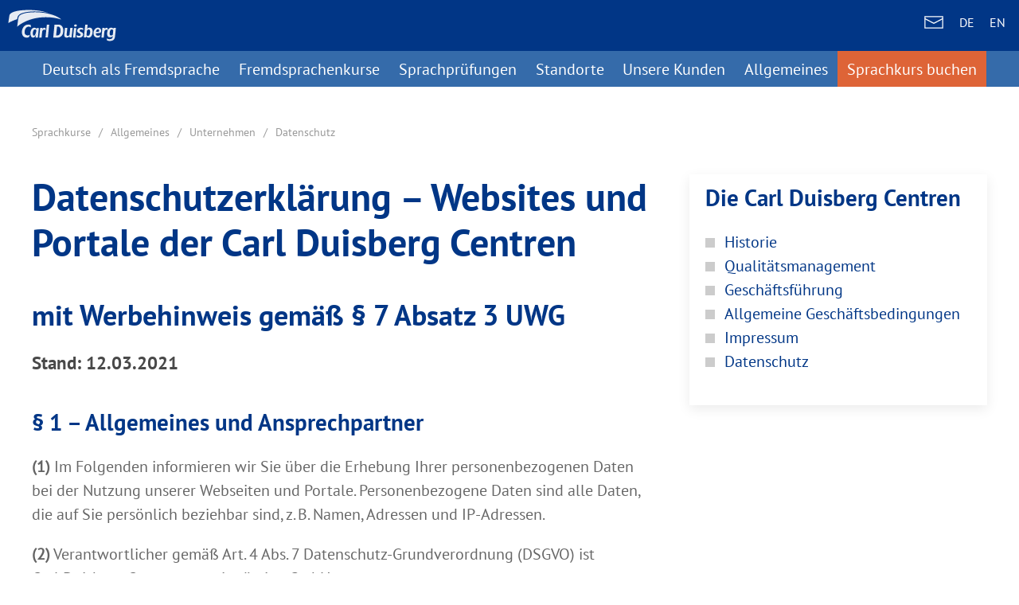

--- FILE ---
content_type: text/html; charset=utf-8
request_url: https://www.carl-duisberg-sprachkurse.de/allgemeines/unternehmen/datenschutz/
body_size: 13863
content:
<!DOCTYPE html>
<html lang="de">
<head>

<meta charset="utf-8">
<!-- 
	Carl Duisberg Centren

	This website is powered by TYPO3 - inspiring people to share!
	TYPO3 is a free open source Content Management Framework initially created by Kasper Skaarhoj and licensed under GNU/GPL.
	TYPO3 is copyright 1998-2026 of Kasper Skaarhoj. Extensions are copyright of their respective owners.
	Information and contribution at https://typo3.org/
-->


<link rel="icon" href="/typo3conf/ext/cduikittheme/Resources/Public/Icons/favicon.ico" type="image/vnd.microsoft.icon">
<title>Datenschutzerklärung - Carl Duisberg Centren: Sprachkurse</title>
<meta http-equiv="x-ua-compatible" content="IE=edge">
<meta name="generator" content="TYPO3 CMS">
<meta name="viewport" content="width=device-width, initial-scale=1">
<meta name="robots" content="index,follow">
<meta property="og:title" content="Datenschutzerklärung">
<meta name="twitter:card" content="summary">
<meta name="apple-mobile-web-app-capable" content="no">


<link rel="stylesheet" href="/typo3temp/assets/css/a165177243c962398e8e9250f62acb9a.css?1767531686" media="all">
<link rel="stylesheet" href="/typo3conf/ext/cduikittheme/Resources/Public/uikit/css/uikit.min.css?1704649540" media="all">
<link rel="stylesheet" href="/typo3conf/ext/cduikittheme/Resources/Public/Css/layout.min.css?1704133730" media="all">
<link rel="stylesheet" href="/typo3conf/ext/cduikittheme/Resources/Public/Css/Sprachkurse.css?1766865456" media="all">






<link rel="canonical" href="https://www.carl-duisberg-sprachkurse.de/allgemeines/unternehmen/datenschutz"/>

<link rel="alternate" hreflang="de-DE" href="https://www.carl-duisberg-sprachkurse.de/allgemeines/unternehmen/datenschutz"/>
<link rel="alternate" hreflang="en-US" href="https://www.carl-duisberg-language-courses.com/general-information/company/data-protection-policy"/>
<link rel="alternate" hreflang="x-default" href="https://www.carl-duisberg-sprachkurse.de/allgemeines/unternehmen/datenschutz"/>
</head>
<body>

    <header>
    <div class="topblock">
        <div uk-grid>
            <div class="uk-width-1-3 uk-flex-middle">
                <a href="/"> <img class="cd-logo" src="/fileadmin/screendesign/CdLogos/cd_logo_white.svg" alt="" width="140" height="48" uk-svg></a>
            </div>
            <div class="uk-width-expand uk-flex-middle">
                <nav class="uk-navbar-container" uk-navbar>
    <div class="uk-navbar-right">
        <ul class="uk-navbar-nav">
            <li>
                
                        <a class="uk-icon-link" href="/allgemeines/kontakt"><span uk-icon="icon:mail;ratio:1.3;" title="Jetzt Kontakt aufnehmen"></span></a>
                    
            </li>          
            <li><a title="DE" class="uk-icon-link" href="https://www.carl-duisberg-sprachkurse.de/">DE</a></li>
            <li><a title="EN" class="uk-icon-link" href="https://www.carl-duisberg-language-courses.com/">EN</a></li>
        </ul>
    </div>
</nav>
            </div>
            <div class="uk-width-1-4 uk-flex-middle uk-text-right uk-hidden@m">
                <div uk-sticky="show-on-up:true">
                    <span uk-icon="icon: menu;ratio: 2" uk-toggle="target: #modal-nav"></span></div>
            </div>
        </div>
    </div>
    <div class="cdc-nav" uk-sticky="show-on-up:true">
    <div class="uk-container uk-visible@m">
        <nav class="uk-navbar-container uk-navbar-transparent" uk-navbar>
            <div class="uk-navbar-center">
                <ul class="uk-navbar-nav">
                    
                        
                                <li class="">
                                    <a href="/deutsch-als-fremdsprache" class="" title="Deutsch als Fremdsprache">Deutsch als Fremdsprache</a>
                                    <div class="uk-navbar-dropdown uk-navbar-dropdown-width-5" uk-drop="boundary: !nav; stretch: x; flip: false;delay-show:10;">
                                        <ul class="uk-navbar-dropdown-grid uk-child-width-1-3@m uk-child-width-1-1@s" uk-grid>
                                            
                                                
                                                        <li class="nav-item ">
                                                            <a class="nav-link cd-nav-zwei" href="/deutsch-als-fremdsprache/praesenzkurse" target="" title="Präsenzkurse">
                                                                Präsenzkurse
                                                            </a>
                                                            <ul class="cd-inner-item">
                                                                
                                                                    <li class="nav-item ">
                                                                        <a class="nav-link cd-nav-drei" href="/deutsch-als-fremdsprache/praesenzkurse/offene-deutschkurse" target="" title="Offene Deutschkurse">
                                                                            Offene Deutschkurse
                                                                        </a>
                                                                    </li>
                                                                
                                                                    <li class="nav-item ">
                                                                        <a class="nav-link cd-nav-drei" href="/deutsch-als-fremdsprache/praesenzkurse/massgeschneiderte-deutschkurse" target="" title="Maßgeschneiderte Deutschkurse">
                                                                            Maßgeschneiderte Deutschkurse
                                                                        </a>
                                                                    </li>
                                                                
                                                                    <li class="nav-item ">
                                                                        <a class="nav-link cd-nav-drei" href="/deutsch-als-fremdsprache/praesenzkurse/angebote-fuer-gruppen" target="" title="Angebote für Gruppen">
                                                                            Angebote für Gruppen
                                                                        </a>
                                                                    </li>
                                                                
                                                            </ul>
                                                        </li>
                                                    
                                            
                                                
                                                        <li class="nav-item   ">
                                                            <a class="nav-link" href="/deutsch-als-fremdsprache/onlinekurse" target="" title="Deutsch als Fremdsprache - Onlinekurse">
                                                                Deutsch als Fremdsprache - Onlinekurse
                                                            </a>
                                                        </li>
                                                    
                                            
                                                
                                                        <li class="nav-item   ">
                                                            <a class="nav-link" href="/deutsch-als-fremdsprache/studieren-in-deutschland" target="" title="Studieren in Deutschland">
                                                                Studieren in Deutschland
                                                            </a>
                                                        </li>
                                                    
                                            
                                                
                                                        <li class="nav-item   ">
                                                            <a class="nav-link" href="/deutsch-als-fremdsprache/berufssprachkurse" target="" title="Berufssprachkurse">
                                                                Berufssprachkurse
                                                            </a>
                                                        </li>
                                                    
                                            
                                        </ul>
                                    </div>
                                </li>
                            
                    
                        
                                <li class="">
                                    <a href="/fremdsprachenkurse" class="" title="Fremdsprachenkurse">Fremdsprachenkurse</a>
                                    <div class="uk-navbar-dropdown uk-navbar-dropdown-width-5" uk-drop="boundary: !nav; stretch: x; flip: false;delay-show:10;">
                                        <ul class="uk-navbar-dropdown-grid uk-child-width-1-3@m uk-child-width-1-1@s" uk-grid>
                                            
                                                
                                                        <li class="nav-item   ">
                                                            <a class="nav-link" href="/fremdsprachenkurse/praesenzkurse" target="" title="Präsenzkurse">
                                                                Präsenzkurse
                                                            </a>
                                                        </li>
                                                    
                                            
                                                
                                                        <li class="nav-item   ">
                                                            <a class="nav-link" href="/fremdsprachenkurse/onlinekurse" target="" title="Onlinekurse">
                                                                Onlinekurse
                                                            </a>
                                                        </li>
                                                    
                                            
                                                
                                                        <li class="nav-item   ">
                                                            <a class="nav-link" href="/fremdsprachenkurse/sprachkurse-im-ausland" target="" title="Sprachkurse im Ausland">
                                                                Sprachkurse im Ausland
                                                            </a>
                                                        </li>
                                                    
                                            
                                        </ul>
                                    </div>
                                </li>
                            
                    
                        
                                <li class="">
                                    <a href="/sprachpruefungen" class="" title="Sprachprüfungen">Sprachprüfungen</a>
                                    <div class="uk-navbar-dropdown uk-navbar-dropdown-width-5" uk-drop="boundary: !nav; stretch: x; flip: false;delay-show:10;">
                                        <ul class="uk-navbar-dropdown-grid uk-child-width-1-3@m uk-child-width-1-1@s" uk-grid>
                                            
                                                
                                                        <li class="nav-item ">
                                                            <a class="nav-link cd-nav-zwei" href="/sprachpruefungen/pruefungsvorbereitung" target="" title="Prüfungsvorbereitung">
                                                                Prüfungsvorbereitung
                                                            </a>
                                                            <ul class="cd-inner-item">
                                                                
                                                                    <li class="nav-item ">
                                                                        <a class="nav-link cd-nav-drei" href="/sprachpruefungen/pruefungsvorbereitung/telc-deutsch" target="" title="telc Deutsch">
                                                                            telc Deutsch
                                                                        </a>
                                                                    </li>
                                                                
                                                                    <li class="nav-item ">
                                                                        <a class="nav-link cd-nav-drei" href="/sprachpruefungen/pruefungsvorbereitung/testdaf" target="" title="TestDaF">
                                                                            TestDaF
                                                                        </a>
                                                                    </li>
                                                                
                                                                    <li class="nav-item ">
                                                                        <a class="nav-link cd-nav-drei" href="/sprachpruefungen/pruefungsvorbereitung/ielts" target="" title="IELTS">
                                                                            IELTS
                                                                        </a>
                                                                    </li>
                                                                
                                                                    <li class="nav-item ">
                                                                        <a class="nav-link cd-nav-drei" href="/sprachpruefungen/pruefungsvorbereitung/weitere-sprachpruefungen" target="" title="Weitere Sprachprüfungen">
                                                                            Weitere Sprachprüfungen
                                                                        </a>
                                                                    </li>
                                                                
                                                            </ul>
                                                        </li>
                                                    
                                            
                                                
                                                        <li class="nav-item   ">
                                                            <a class="nav-link" href="/sprachpruefungen/deutschpruefungen-testdaf" target="" title="Deutschprüfungen - TestDaF">
                                                                Deutschprüfungen - TestDaF
                                                            </a>
                                                        </li>
                                                    
                                            
                                                
                                                        <li class="nav-item ">
                                                            <a class="nav-link cd-nav-zwei" href="/sprachpruefungen/deutschpruefungen-telc-deutsch" target="" title="Deutschprüfungen - telc Deutsch">
                                                                Deutschprüfungen - telc Deutsch
                                                            </a>
                                                            <ul class="cd-inner-item">
                                                                
                                                                    <li class="nav-item ">
                                                                        <a class="nav-link cd-nav-drei" href="/sprachpruefungen/deutschpruefungen-telc-deutsch/faq" target="" title="telc Deutsch - FAQ">
                                                                            telc Deutsch - FAQ
                                                                        </a>
                                                                    </li>
                                                                
                                                            </ul>
                                                        </li>
                                                    
                                            
                                                
                                                        <li class="nav-item   ">
                                                            <a class="nav-link" href="/sprachpruefungen/deutschpruefungen-widaf" target="" title="Deutschprüfungen - WiDaF">
                                                                Deutschprüfungen - WiDaF
                                                            </a>
                                                        </li>
                                                    
                                            
                                                
                                                        <li class="nav-item   ">
                                                            <a class="nav-link" href="/sprachpruefungen/deutschpruefungen-pwd" target="" title="Deutschprüfungen - PWD">
                                                                Deutschprüfungen - PWD
                                                            </a>
                                                        </li>
                                                    
                                            
                                                
                                                        <li class="nav-item   ">
                                                            <a class="nav-link" href="/sprachpruefungen/englischpruefungen-ielts" target="" title="Englischprüfungen - IELTS">
                                                                Englischprüfungen - IELTS
                                                            </a>
                                                        </li>
                                                    
                                            
                                                
                                                        <li class="nav-item   ">
                                                            <a class="nav-link" href="/sprachpruefungen/englischpruefungen-toeic" target="" title="Englischprüfungen - TOEIC">
                                                                Englischprüfungen - TOEIC
                                                            </a>
                                                        </li>
                                                    
                                            
                                                
                                                        <li class="nav-item   ">
                                                            <a class="nav-link" href="/sprachpruefungen/sprachpruefung-buchen" target="" title="Sprachprüfung buchen">
                                                                Sprachprüfung buchen
                                                            </a>
                                                        </li>
                                                    
                                            
                                        </ul>
                                    </div>
                                </li>
                            
                    
                        
                                <li class="">
                                    <a href="/standorte" class="" title="Standorte">Standorte</a>
                                    <div class="uk-navbar-dropdown uk-navbar-dropdown-width-5" uk-drop="boundary: !nav; stretch: x; flip: false;delay-show:10;">
                                        <ul class="uk-navbar-dropdown-grid uk-child-width-1-3@m uk-child-width-1-1@s" uk-grid>
                                            
                                                
                                                        <li class="nav-item ">
                                                            <a class="nav-link cd-nav-zwei" href="/standorte/berlin" target="" title="Berlin">
                                                                Berlin
                                                            </a>
                                                            <ul class="cd-inner-item">
                                                                
                                                                    <li class="nav-item ">
                                                                        <a class="nav-link cd-nav-drei" href="/standorte/berlin/stadt-und-umland" target="" title="Stadt und Umland">
                                                                            Stadt und Umland
                                                                        </a>
                                                                    </li>
                                                                
                                                                    <li class="nav-item ">
                                                                        <a class="nav-link cd-nav-drei" href="/standorte/berlin/unterkunft" target="" title="Unterkunft">
                                                                            Unterkunft
                                                                        </a>
                                                                    </li>
                                                                
                                                                    <li class="nav-item ">
                                                                        <a class="nav-link cd-nav-drei" href="/standorte/berlin/freizeit-kultur-und-sport" target="" title="Freizeit, Kultur und Sport">
                                                                            Freizeit, Kultur und Sport
                                                                        </a>
                                                                    </li>
                                                                
                                                                    <li class="nav-item ">
                                                                        <a class="nav-link cd-nav-drei" href="/standorte/berlin/video" target="" title="Video">
                                                                            Video
                                                                        </a>
                                                                    </li>
                                                                
                                                                    <li class="nav-item ">
                                                                        <a class="nav-link cd-nav-drei" href="/standorte/berlin/kontakt" target="" title="Kontakt">
                                                                            Kontakt
                                                                        </a>
                                                                    </li>
                                                                
                                                            </ul>
                                                        </li>
                                                    
                                            
                                                
                                                        <li class="nav-item ">
                                                            <a class="nav-link cd-nav-zwei" href="/standorte/koeln" target="" title="Köln">
                                                                Köln
                                                            </a>
                                                            <ul class="cd-inner-item">
                                                                
                                                                    <li class="nav-item ">
                                                                        <a class="nav-link cd-nav-drei" href="/standorte/koeln/stadt-und-umland" target="" title="Stadt und Umland">
                                                                            Stadt und Umland
                                                                        </a>
                                                                    </li>
                                                                
                                                                    <li class="nav-item ">
                                                                        <a class="nav-link cd-nav-drei" href="/standorte/koeln/unterkunft" target="" title="Unterkunft">
                                                                            Unterkunft
                                                                        </a>
                                                                    </li>
                                                                
                                                                    <li class="nav-item ">
                                                                        <a class="nav-link cd-nav-drei" href="/standorte/koeln/freizeit-kultur-und-sport" target="" title="Freizeit, Kultur und Sport">
                                                                            Freizeit, Kultur und Sport
                                                                        </a>
                                                                    </li>
                                                                
                                                                    <li class="nav-item ">
                                                                        <a class="nav-link cd-nav-drei" href="/standorte/koeln/video" target="" title="Video">
                                                                            Video
                                                                        </a>
                                                                    </li>
                                                                
                                                                    <li class="nav-item ">
                                                                        <a class="nav-link cd-nav-drei" href="/standorte/koeln/kontakt" target="" title="Kontakt">
                                                                            Kontakt
                                                                        </a>
                                                                    </li>
                                                                
                                                            </ul>
                                                        </li>
                                                    
                                            
                                                
                                                        <li class="nav-item ">
                                                            <a class="nav-link cd-nav-zwei" href="/standorte/marburg" target="" title="Marburg">
                                                                Marburg
                                                            </a>
                                                            <ul class="cd-inner-item">
                                                                
                                                                    <li class="nav-item ">
                                                                        <a class="nav-link cd-nav-drei" href="/standorte/marburg/stadt-und-umland" target="" title="Stadt und Umland">
                                                                            Stadt und Umland
                                                                        </a>
                                                                    </li>
                                                                
                                                                    <li class="nav-item ">
                                                                        <a class="nav-link cd-nav-drei" href="/standorte/marburg/unterkunft" target="" title="Unterkunft">
                                                                            Unterkunft
                                                                        </a>
                                                                    </li>
                                                                
                                                                    <li class="nav-item ">
                                                                        <a class="nav-link cd-nav-drei" href="/standorte/marburg/freizeit-kultur-und-sport" target="" title="Freizeit, Kultur und Sport">
                                                                            Freizeit, Kultur und Sport
                                                                        </a>
                                                                    </li>
                                                                
                                                                    <li class="nav-item ">
                                                                        <a class="nav-link cd-nav-drei" href="/standorte/marburg/kontakt" target="" title="Kontakt">
                                                                            Kontakt
                                                                        </a>
                                                                    </li>
                                                                
                                                            </ul>
                                                        </li>
                                                    
                                            
                                                
                                                        <li class="nav-item ">
                                                            <a class="nav-link cd-nav-zwei" href="/standorte/muenchen" target="" title="München">
                                                                München
                                                            </a>
                                                            <ul class="cd-inner-item">
                                                                
                                                                    <li class="nav-item ">
                                                                        <a class="nav-link cd-nav-drei" href="/standorte/stadt-und-umland" target="" title="Stadt und Umland">
                                                                            Stadt und Umland
                                                                        </a>
                                                                    </li>
                                                                
                                                                    <li class="nav-item ">
                                                                        <a class="nav-link cd-nav-drei" href="/standorte/muenchen/unterkunft" target="" title="Unterkunft">
                                                                            Unterkunft
                                                                        </a>
                                                                    </li>
                                                                
                                                                    <li class="nav-item ">
                                                                        <a class="nav-link cd-nav-drei" href="/standorte/muenchen/freizeit-kultur-und-sport" target="" title="Freizeit, Kultur und Sport">
                                                                            Freizeit, Kultur und Sport
                                                                        </a>
                                                                    </li>
                                                                
                                                                    <li class="nav-item ">
                                                                        <a class="nav-link cd-nav-drei" href="/standorte/muenchen/video" target="" title="Video">
                                                                            Video
                                                                        </a>
                                                                    </li>
                                                                
                                                                    <li class="nav-item ">
                                                                        <a class="nav-link cd-nav-drei" href="/standorte/muenchen/kontakt" target="" title="Kontakt">
                                                                            Kontakt
                                                                        </a>
                                                                    </li>
                                                                
                                                            </ul>
                                                        </li>
                                                    
                                            
                                                
                                                        <li class="nav-item ">
                                                            <a class="nav-link cd-nav-zwei" href="/standorte/radolfzell" target="" title="Radolfzell">
                                                                Radolfzell
                                                            </a>
                                                            <ul class="cd-inner-item">
                                                                
                                                                    <li class="nav-item ">
                                                                        <a class="nav-link cd-nav-drei" href="/standorte/radolfzell/stadt-und-umland" target="" title="Stadt und Umland">
                                                                            Stadt und Umland
                                                                        </a>
                                                                    </li>
                                                                
                                                                    <li class="nav-item ">
                                                                        <a class="nav-link cd-nav-drei" href="/standorte/radolfzell/unterkunft" target="" title="Unterkunft">
                                                                            Unterkunft
                                                                        </a>
                                                                    </li>
                                                                
                                                                    <li class="nav-item ">
                                                                        <a class="nav-link cd-nav-drei" href="/standorte/radolfzell/freizeit-kultur-und-sport" target="" title="Freizeit, Kultur und Sport">
                                                                            Freizeit, Kultur und Sport
                                                                        </a>
                                                                    </li>
                                                                
                                                                    <li class="nav-item ">
                                                                        <a class="nav-link cd-nav-drei" href="/standorte/radolfzell/video" target="" title="Video">
                                                                            Video
                                                                        </a>
                                                                    </li>
                                                                
                                                                    <li class="nav-item ">
                                                                        <a class="nav-link cd-nav-drei" href="/standorte/radolfzell/kontakt" target="" title="Kontakt">
                                                                            Kontakt
                                                                        </a>
                                                                    </li>
                                                                
                                                            </ul>
                                                        </li>
                                                    
                                            
                                                
                                                        <li class="nav-item ">
                                                            <a class="nav-link cd-nav-zwei" href="/standorte/saarbruecken" target="" title="Saarbrücken">
                                                                Saarbrücken
                                                            </a>
                                                            <ul class="cd-inner-item">
                                                                
                                                                    <li class="nav-item ">
                                                                        <a class="nav-link cd-nav-drei" href="/standorte/saarbruecken/kontakt" target="" title="Kontakt">
                                                                            Kontakt
                                                                        </a>
                                                                    </li>
                                                                
                                                            </ul>
                                                        </li>
                                                    
                                            
                                                
                                                        <li class="nav-item   ">
                                                            <a class="nav-link" href="/standorte/peking-china" target="" title="Peking/China">
                                                                Peking/China
                                                            </a>
                                                        </li>
                                                    
                                            
                                        </ul>
                                    </div>
                                </li>
                            
                    
                        
                                <li class="">
                                    <a href="/unsere-kunden" class="" title="Unsere Kunden">Unsere Kunden</a>
                                    <div class="uk-navbar-dropdown uk-navbar-dropdown-width-5" uk-drop="boundary: !nav; stretch: x; flip: false;delay-show:10;">
                                        <ul class="uk-navbar-dropdown-grid uk-child-width-1-3@m uk-child-width-1-1@s" uk-grid>
                                            
                                                
                                                        <li class="nav-item   ">
                                                            <a class="nav-link" href="/unsere-kunden/institutionen" target="" title="Institutionen">
                                                                Institutionen
                                                            </a>
                                                        </li>
                                                    
                                            
                                                
                                                        <li class="nav-item   ">
                                                            <a class="nav-link" href="/unsere-kunden/unternehmen" target="" title="Unternehmen">
                                                                Unternehmen
                                                            </a>
                                                        </li>
                                                    
                                            
                                                
                                                        <li class="nav-item   ">
                                                            <a class="nav-link" href="/unsere-kunden/gruppen" target="" title="Schulklassen und Gruppen">
                                                                Schulklassen und Gruppen
                                                            </a>
                                                        </li>
                                                    
                                            
                                                
                                                        <li class="nav-item   ">
                                                            <a class="nav-link" href="/unsere-kunden/privatpersonen" target="" title="Privatpersonen">
                                                                Privatpersonen
                                                            </a>
                                                        </li>
                                                    
                                            
                                                
                                                        <li class="nav-item   ">
                                                            <a class="nav-link" href="/unsere-kunden/agenturen" target="" title="Agenturen">
                                                                Agenturen
                                                            </a>
                                                        </li>
                                                    
                                            
                                        </ul>
                                    </div>
                                </li>
                            
                    
                        
                                <li class="">
                                    <a href="/allgemeines" class="" title="Allgemeines">Allgemeines</a>
                                    <div class="uk-navbar-dropdown uk-navbar-dropdown-width-5" uk-drop="boundary: !nav; stretch: x; flip: false;delay-show:10;">
                                        <ul class="uk-navbar-dropdown-grid uk-child-width-1-3@m uk-child-width-1-1@s" uk-grid>
                                            
                                                
                                                        <li class="nav-item active">
                                                            <a class="nav-link cd-nav-zwei" href="/allgemeines/unternehmen" target="" title="Unternehmen">
                                                                Unternehmen
                                                            </a>
                                                            <ul class="cd-inner-item">
                                                                
                                                                    <li class="nav-item ">
                                                                        <a class="nav-link cd-nav-drei" href="/allgemeines/unternehmen/historie" target="" title="Historie">
                                                                            Historie
                                                                        </a>
                                                                    </li>
                                                                
                                                                    <li class="nav-item ">
                                                                        <a class="nav-link cd-nav-drei" href="/allgemeines/unternehmen/qualitaetsmanagement" target="" title="Qualitätsmanagement">
                                                                            Qualitätsmanagement
                                                                        </a>
                                                                    </li>
                                                                
                                                                    <li class="nav-item ">
                                                                        <a class="nav-link cd-nav-drei" href="/allgemeines/unternehmen/geschaeftsfuehrung" target="" title="Geschäftsführung">
                                                                            Geschäftsführung
                                                                        </a>
                                                                    </li>
                                                                
                                                                    <li class="nav-item ">
                                                                        <a class="nav-link cd-nav-drei" href="/allgemeines/unternehmen/agb" target="" title="Allgemeine Geschäftsbedingungen">
                                                                            Allgemeine Geschäftsbedingungen
                                                                        </a>
                                                                    </li>
                                                                
                                                                    <li class="nav-item ">
                                                                        <a class="nav-link cd-nav-drei" href="/allgemeines/unternehmen/impressum" target="" title="Impressum">
                                                                            Impressum
                                                                        </a>
                                                                    </li>
                                                                
                                                                    <li class="nav-item active">
                                                                        <a class="nav-link cd-nav-drei" href="/allgemeines/unternehmen/datenschutz" target="" title="Datenschutz">
                                                                            Datenschutz
                                                                        </a>
                                                                    </li>
                                                                
                                                            </ul>
                                                        </li>
                                                    
                                            
                                                
                                                        <li class="nav-item ">
                                                            <a class="nav-link cd-nav-zwei" href="/allgemeines/kontakt" target="" title="Kontakt">
                                                                Kontakt
                                                            </a>
                                                            <ul class="cd-inner-item">
                                                                
                                                                    <li class="nav-item ">
                                                                        <a class="nav-link cd-nav-drei" href="/allgemeines/kontakt/agenturbetreuung" target="" title="Agenturbetreuung">
                                                                            Agenturbetreuung
                                                                        </a>
                                                                    </li>
                                                                
                                                            </ul>
                                                        </li>
                                                    
                                            
                                                
                                                        <li class="nav-item   active">
                                                            <a class="nav-link" href="/allgemeines/preise-und-infomaterial" target="" title="Preise und Infomaterial">
                                                                Preise und Infomaterial
                                                            </a>
                                                        </li>
                                                    
                                            
                                                
                                                        <li class="nav-item   active">
                                                            <a class="nav-link" href="/allgemeines/gastgeber-werden" target="" title="Gastgeber*in werden">
                                                                Gastgeber*in werden
                                                            </a>
                                                        </li>
                                                    
                                            
                                                
                                                        <li class="nav-item   active">
                                                            <a class="nav-link" href="/allgemeines/service" target="" title="Service">
                                                                Service
                                                            </a>
                                                        </li>
                                                    
                                            
                                                
                                                        <li class="nav-item   active">
                                                            <a class="nav-link" href="/allgemeines/sitemap" target="" title="Sitemap">
                                                                Sitemap
                                                            </a>
                                                        </li>
                                                    
                                            
                                        </ul>
                                    </div>
                                </li>
                            
                    
                        
                                <li class="nav-item cdc-last ">
                                    <a class="nav-link nav-item" href="/sprachkurs-buchen" target="" title="Sprachkurs buchen">
                                        Sprachkurs buchen
                                    </a>
                                </li>
                            
                    
                </ul>
            </div>
        </nav>
    </div>
</div>
<div id="modal-nav" class="cd-modal-nav uk-modal-container uk-hidden@m" uk-modal>
    <div class="uk-modal-dialog uk-modal-body">
        <button class="uk-modal-close-default" type="button" uk-close></button>
        <h2 class="uk-modal-title uk-text-center">Carl Duisberg</h2>
        <hr />
        <ul class="uk-nav-default uk-nav-parent-icon cd-mobile-nav" uk-nav="multiple: true">
            
                
                        <li class="uk-parent">
                            <a class="nav-link" href="/deutsch-als-fremdsprache" target="" title="Deutsch als Fremdsprache">
                                Deutsch als Fremdsprache<span class="uk-margin-auto-vertical" uk-icon="icon: chevron-right;ratio:.8;"></span>
                            </a>
                            <ul class="uk-nav-sub">
                                
                                    
                                            <li class="nav-item ">
                                                <a class="nav-link cd-nav-zwei" href="/deutsch-als-fremdsprache/praesenzkurse" target="" title="Präsenzkurse">
                                                    Präsenzkurse
                                                </a>
                                                <ul>
                                                    
                                                        <li class="nav-item ">
                                                            <a class="nav-link cd-nav-drei" href="/deutsch-als-fremdsprache/praesenzkurse/offene-deutschkurse" target="" title="Offene Deutschkurse">
                                                                Offene Deutschkurse
                                                            </a>
                                                        </li>
                                                    
                                                        <li class="nav-item ">
                                                            <a class="nav-link cd-nav-drei" href="/deutsch-als-fremdsprache/praesenzkurse/massgeschneiderte-deutschkurse" target="" title="Maßgeschneiderte Deutschkurse">
                                                                Maßgeschneiderte Deutschkurse
                                                            </a>
                                                        </li>
                                                    
                                                        <li class="nav-item ">
                                                            <a class="nav-link cd-nav-drei" href="/deutsch-als-fremdsprache/praesenzkurse/angebote-fuer-gruppen" target="" title="Angebote für Gruppen">
                                                                Angebote für Gruppen
                                                            </a>
                                                        </li>
                                                    
                                                </ul>
                                            </li>
                                        
                                
                                    
                                            <li class="nav-item ">
                                                <a class="nav-link" href="/deutsch-als-fremdsprache/onlinekurse" target="" title="Deutsch als Fremdsprache - Onlinekurse">
                                                    Deutsch als Fremdsprache - Onlinekurse
                                                </a>
                                            </li>
                                        
                                
                                    
                                            <li class="nav-item ">
                                                <a class="nav-link" href="/deutsch-als-fremdsprache/studieren-in-deutschland" target="" title="Studieren in Deutschland">
                                                    Studieren in Deutschland
                                                </a>
                                            </li>
                                        
                                
                                    
                                            <li class="nav-item ">
                                                <a class="nav-link" href="/deutsch-als-fremdsprache/berufssprachkurse" target="" title="Berufssprachkurse">
                                                    Berufssprachkurse
                                                </a>
                                            </li>
                                        
                                
                            </ul>
                        </li>
                    
            
                
                        <li class="uk-parent">
                            <a class="nav-link" href="/fremdsprachenkurse" target="" title="Fremdsprachenkurse">
                                Fremdsprachenkurse<span class="uk-margin-auto-vertical" uk-icon="icon: chevron-right;ratio:.8;"></span>
                            </a>
                            <ul class="uk-nav-sub">
                                
                                    
                                            <li class="nav-item ">
                                                <a class="nav-link" href="/fremdsprachenkurse/praesenzkurse" target="" title="Präsenzkurse">
                                                    Präsenzkurse
                                                </a>
                                            </li>
                                        
                                
                                    
                                            <li class="nav-item ">
                                                <a class="nav-link" href="/fremdsprachenkurse/onlinekurse" target="" title="Onlinekurse">
                                                    Onlinekurse
                                                </a>
                                            </li>
                                        
                                
                                    
                                            <li class="nav-item ">
                                                <a class="nav-link" href="/fremdsprachenkurse/sprachkurse-im-ausland" target="" title="Sprachkurse im Ausland">
                                                    Sprachkurse im Ausland
                                                </a>
                                            </li>
                                        
                                
                            </ul>
                        </li>
                    
            
                
                        <li class="uk-parent">
                            <a class="nav-link" href="/sprachpruefungen" target="" title="Sprachprüfungen">
                                Sprachprüfungen<span class="uk-margin-auto-vertical" uk-icon="icon: chevron-right;ratio:.8;"></span>
                            </a>
                            <ul class="uk-nav-sub">
                                
                                    
                                            <li class="nav-item ">
                                                <a class="nav-link cd-nav-zwei" href="/sprachpruefungen/pruefungsvorbereitung" target="" title="Prüfungsvorbereitung">
                                                    Prüfungsvorbereitung
                                                </a>
                                                <ul>
                                                    
                                                        <li class="nav-item ">
                                                            <a class="nav-link cd-nav-drei" href="/sprachpruefungen/pruefungsvorbereitung/telc-deutsch" target="" title="telc Deutsch">
                                                                telc Deutsch
                                                            </a>
                                                        </li>
                                                    
                                                        <li class="nav-item ">
                                                            <a class="nav-link cd-nav-drei" href="/sprachpruefungen/pruefungsvorbereitung/testdaf" target="" title="TestDaF">
                                                                TestDaF
                                                            </a>
                                                        </li>
                                                    
                                                        <li class="nav-item ">
                                                            <a class="nav-link cd-nav-drei" href="/sprachpruefungen/pruefungsvorbereitung/ielts" target="" title="IELTS">
                                                                IELTS
                                                            </a>
                                                        </li>
                                                    
                                                        <li class="nav-item ">
                                                            <a class="nav-link cd-nav-drei" href="/sprachpruefungen/pruefungsvorbereitung/weitere-sprachpruefungen" target="" title="Weitere Sprachprüfungen">
                                                                Weitere Sprachprüfungen
                                                            </a>
                                                        </li>
                                                    
                                                </ul>
                                            </li>
                                        
                                
                                    
                                            <li class="nav-item ">
                                                <a class="nav-link" href="/sprachpruefungen/deutschpruefungen-testdaf" target="" title="Deutschprüfungen - TestDaF">
                                                    Deutschprüfungen - TestDaF
                                                </a>
                                            </li>
                                        
                                
                                    
                                            <li class="nav-item ">
                                                <a class="nav-link cd-nav-zwei" href="/sprachpruefungen/deutschpruefungen-telc-deutsch" target="" title="Deutschprüfungen - telc Deutsch">
                                                    Deutschprüfungen - telc Deutsch
                                                </a>
                                                <ul>
                                                    
                                                        <li class="nav-item ">
                                                            <a class="nav-link cd-nav-drei" href="/sprachpruefungen/deutschpruefungen-telc-deutsch/faq" target="" title="telc Deutsch - FAQ">
                                                                telc Deutsch - FAQ
                                                            </a>
                                                        </li>
                                                    
                                                </ul>
                                            </li>
                                        
                                
                                    
                                            <li class="nav-item ">
                                                <a class="nav-link" href="/sprachpruefungen/deutschpruefungen-widaf" target="" title="Deutschprüfungen - WiDaF">
                                                    Deutschprüfungen - WiDaF
                                                </a>
                                            </li>
                                        
                                
                                    
                                            <li class="nav-item ">
                                                <a class="nav-link" href="/sprachpruefungen/deutschpruefungen-pwd" target="" title="Deutschprüfungen - PWD">
                                                    Deutschprüfungen - PWD
                                                </a>
                                            </li>
                                        
                                
                                    
                                            <li class="nav-item ">
                                                <a class="nav-link" href="/sprachpruefungen/englischpruefungen-ielts" target="" title="Englischprüfungen - IELTS">
                                                    Englischprüfungen - IELTS
                                                </a>
                                            </li>
                                        
                                
                                    
                                            <li class="nav-item ">
                                                <a class="nav-link" href="/sprachpruefungen/englischpruefungen-toeic" target="" title="Englischprüfungen - TOEIC">
                                                    Englischprüfungen - TOEIC
                                                </a>
                                            </li>
                                        
                                
                                    
                                            <li class="nav-item ">
                                                <a class="nav-link" href="/sprachpruefungen/sprachpruefung-buchen" target="" title="Sprachprüfung buchen">
                                                    Sprachprüfung buchen
                                                </a>
                                            </li>
                                        
                                
                            </ul>
                        </li>
                    
            
                
                        <li class="uk-parent">
                            <a class="nav-link" href="/standorte" target="" title="Standorte">
                                Standorte<span class="uk-margin-auto-vertical" uk-icon="icon: chevron-right;ratio:.8;"></span>
                            </a>
                            <ul class="uk-nav-sub">
                                
                                    
                                            <li class="nav-item ">
                                                <a class="nav-link cd-nav-zwei" href="/standorte/berlin" target="" title="Berlin">
                                                    Berlin
                                                </a>
                                                <ul>
                                                    
                                                        <li class="nav-item ">
                                                            <a class="nav-link cd-nav-drei" href="/standorte/berlin/stadt-und-umland" target="" title="Stadt und Umland">
                                                                Stadt und Umland
                                                            </a>
                                                        </li>
                                                    
                                                        <li class="nav-item ">
                                                            <a class="nav-link cd-nav-drei" href="/standorte/berlin/unterkunft" target="" title="Unterkunft">
                                                                Unterkunft
                                                            </a>
                                                        </li>
                                                    
                                                        <li class="nav-item ">
                                                            <a class="nav-link cd-nav-drei" href="/standorte/berlin/freizeit-kultur-und-sport" target="" title="Freizeit, Kultur und Sport">
                                                                Freizeit, Kultur und Sport
                                                            </a>
                                                        </li>
                                                    
                                                        <li class="nav-item ">
                                                            <a class="nav-link cd-nav-drei" href="/standorte/berlin/video" target="" title="Video">
                                                                Video
                                                            </a>
                                                        </li>
                                                    
                                                        <li class="nav-item ">
                                                            <a class="nav-link cd-nav-drei" href="/standorte/berlin/kontakt" target="" title="Kontakt">
                                                                Kontakt
                                                            </a>
                                                        </li>
                                                    
                                                </ul>
                                            </li>
                                        
                                
                                    
                                            <li class="nav-item ">
                                                <a class="nav-link cd-nav-zwei" href="/standorte/koeln" target="" title="Köln">
                                                    Köln
                                                </a>
                                                <ul>
                                                    
                                                        <li class="nav-item ">
                                                            <a class="nav-link cd-nav-drei" href="/standorte/koeln/stadt-und-umland" target="" title="Stadt und Umland">
                                                                Stadt und Umland
                                                            </a>
                                                        </li>
                                                    
                                                        <li class="nav-item ">
                                                            <a class="nav-link cd-nav-drei" href="/standorte/koeln/unterkunft" target="" title="Unterkunft">
                                                                Unterkunft
                                                            </a>
                                                        </li>
                                                    
                                                        <li class="nav-item ">
                                                            <a class="nav-link cd-nav-drei" href="/standorte/koeln/freizeit-kultur-und-sport" target="" title="Freizeit, Kultur und Sport">
                                                                Freizeit, Kultur und Sport
                                                            </a>
                                                        </li>
                                                    
                                                        <li class="nav-item ">
                                                            <a class="nav-link cd-nav-drei" href="/standorte/koeln/video" target="" title="Video">
                                                                Video
                                                            </a>
                                                        </li>
                                                    
                                                        <li class="nav-item ">
                                                            <a class="nav-link cd-nav-drei" href="/standorte/koeln/kontakt" target="" title="Kontakt">
                                                                Kontakt
                                                            </a>
                                                        </li>
                                                    
                                                </ul>
                                            </li>
                                        
                                
                                    
                                            <li class="nav-item ">
                                                <a class="nav-link cd-nav-zwei" href="/standorte/marburg" target="" title="Marburg">
                                                    Marburg
                                                </a>
                                                <ul>
                                                    
                                                        <li class="nav-item ">
                                                            <a class="nav-link cd-nav-drei" href="/standorte/marburg/stadt-und-umland" target="" title="Stadt und Umland">
                                                                Stadt und Umland
                                                            </a>
                                                        </li>
                                                    
                                                        <li class="nav-item ">
                                                            <a class="nav-link cd-nav-drei" href="/standorte/marburg/unterkunft" target="" title="Unterkunft">
                                                                Unterkunft
                                                            </a>
                                                        </li>
                                                    
                                                        <li class="nav-item ">
                                                            <a class="nav-link cd-nav-drei" href="/standorte/marburg/freizeit-kultur-und-sport" target="" title="Freizeit, Kultur und Sport">
                                                                Freizeit, Kultur und Sport
                                                            </a>
                                                        </li>
                                                    
                                                        <li class="nav-item ">
                                                            <a class="nav-link cd-nav-drei" href="/standorte/marburg/kontakt" target="" title="Kontakt">
                                                                Kontakt
                                                            </a>
                                                        </li>
                                                    
                                                </ul>
                                            </li>
                                        
                                
                                    
                                            <li class="nav-item ">
                                                <a class="nav-link cd-nav-zwei" href="/standorte/muenchen" target="" title="München">
                                                    München
                                                </a>
                                                <ul>
                                                    
                                                        <li class="nav-item ">
                                                            <a class="nav-link cd-nav-drei" href="/standorte/stadt-und-umland" target="" title="Stadt und Umland">
                                                                Stadt und Umland
                                                            </a>
                                                        </li>
                                                    
                                                        <li class="nav-item ">
                                                            <a class="nav-link cd-nav-drei" href="/standorte/muenchen/unterkunft" target="" title="Unterkunft">
                                                                Unterkunft
                                                            </a>
                                                        </li>
                                                    
                                                        <li class="nav-item ">
                                                            <a class="nav-link cd-nav-drei" href="/standorte/muenchen/freizeit-kultur-und-sport" target="" title="Freizeit, Kultur und Sport">
                                                                Freizeit, Kultur und Sport
                                                            </a>
                                                        </li>
                                                    
                                                        <li class="nav-item ">
                                                            <a class="nav-link cd-nav-drei" href="/standorte/muenchen/video" target="" title="Video">
                                                                Video
                                                            </a>
                                                        </li>
                                                    
                                                        <li class="nav-item ">
                                                            <a class="nav-link cd-nav-drei" href="/standorte/muenchen/kontakt" target="" title="Kontakt">
                                                                Kontakt
                                                            </a>
                                                        </li>
                                                    
                                                </ul>
                                            </li>
                                        
                                
                                    
                                            <li class="nav-item ">
                                                <a class="nav-link cd-nav-zwei" href="/standorte/radolfzell" target="" title="Radolfzell">
                                                    Radolfzell
                                                </a>
                                                <ul>
                                                    
                                                        <li class="nav-item ">
                                                            <a class="nav-link cd-nav-drei" href="/standorte/radolfzell/stadt-und-umland" target="" title="Stadt und Umland">
                                                                Stadt und Umland
                                                            </a>
                                                        </li>
                                                    
                                                        <li class="nav-item ">
                                                            <a class="nav-link cd-nav-drei" href="/standorte/radolfzell/unterkunft" target="" title="Unterkunft">
                                                                Unterkunft
                                                            </a>
                                                        </li>
                                                    
                                                        <li class="nav-item ">
                                                            <a class="nav-link cd-nav-drei" href="/standorte/radolfzell/freizeit-kultur-und-sport" target="" title="Freizeit, Kultur und Sport">
                                                                Freizeit, Kultur und Sport
                                                            </a>
                                                        </li>
                                                    
                                                        <li class="nav-item ">
                                                            <a class="nav-link cd-nav-drei" href="/standorte/radolfzell/video" target="" title="Video">
                                                                Video
                                                            </a>
                                                        </li>
                                                    
                                                        <li class="nav-item ">
                                                            <a class="nav-link cd-nav-drei" href="/standorte/radolfzell/kontakt" target="" title="Kontakt">
                                                                Kontakt
                                                            </a>
                                                        </li>
                                                    
                                                </ul>
                                            </li>
                                        
                                
                                    
                                            <li class="nav-item ">
                                                <a class="nav-link cd-nav-zwei" href="/standorte/saarbruecken" target="" title="Saarbrücken">
                                                    Saarbrücken
                                                </a>
                                                <ul>
                                                    
                                                        <li class="nav-item ">
                                                            <a class="nav-link cd-nav-drei" href="/standorte/saarbruecken/kontakt" target="" title="Kontakt">
                                                                Kontakt
                                                            </a>
                                                        </li>
                                                    
                                                </ul>
                                            </li>
                                        
                                
                                    
                                            <li class="nav-item ">
                                                <a class="nav-link" href="/standorte/peking-china" target="" title="Peking/China">
                                                    Peking/China
                                                </a>
                                            </li>
                                        
                                
                            </ul>
                        </li>
                    
            
                
                        <li class="uk-parent">
                            <a class="nav-link" href="/unsere-kunden" target="" title="Unsere Kunden">
                                Unsere Kunden<span class="uk-margin-auto-vertical" uk-icon="icon: chevron-right;ratio:.8;"></span>
                            </a>
                            <ul class="uk-nav-sub">
                                
                                    
                                            <li class="nav-item ">
                                                <a class="nav-link" href="/unsere-kunden/institutionen" target="" title="Institutionen">
                                                    Institutionen
                                                </a>
                                            </li>
                                        
                                
                                    
                                            <li class="nav-item ">
                                                <a class="nav-link" href="/unsere-kunden/unternehmen" target="" title="Unternehmen">
                                                    Unternehmen
                                                </a>
                                            </li>
                                        
                                
                                    
                                            <li class="nav-item ">
                                                <a class="nav-link" href="/unsere-kunden/gruppen" target="" title="Schulklassen und Gruppen">
                                                    Schulklassen und Gruppen
                                                </a>
                                            </li>
                                        
                                
                                    
                                            <li class="nav-item ">
                                                <a class="nav-link" href="/unsere-kunden/privatpersonen" target="" title="Privatpersonen">
                                                    Privatpersonen
                                                </a>
                                            </li>
                                        
                                
                                    
                                            <li class="nav-item ">
                                                <a class="nav-link" href="/unsere-kunden/agenturen" target="" title="Agenturen">
                                                    Agenturen
                                                </a>
                                            </li>
                                        
                                
                            </ul>
                        </li>
                    
            
                
                        <li class="uk-parent">
                            <a class="nav-link" href="/allgemeines" target="" title="Allgemeines">
                                Allgemeines<span class="uk-margin-auto-vertical" uk-icon="icon: chevron-right;ratio:.8;"></span>
                            </a>
                            <ul class="uk-nav-sub">
                                
                                    
                                            <li class="nav-item active">
                                                <a class="nav-link cd-nav-zwei" href="/allgemeines/unternehmen" target="" title="Unternehmen">
                                                    Unternehmen
                                                </a>
                                                <ul>
                                                    
                                                        <li class="nav-item ">
                                                            <a class="nav-link cd-nav-drei" href="/allgemeines/unternehmen/historie" target="" title="Historie">
                                                                Historie
                                                            </a>
                                                        </li>
                                                    
                                                        <li class="nav-item ">
                                                            <a class="nav-link cd-nav-drei" href="/allgemeines/unternehmen/qualitaetsmanagement" target="" title="Qualitätsmanagement">
                                                                Qualitätsmanagement
                                                            </a>
                                                        </li>
                                                    
                                                        <li class="nav-item ">
                                                            <a class="nav-link cd-nav-drei" href="/allgemeines/unternehmen/geschaeftsfuehrung" target="" title="Geschäftsführung">
                                                                Geschäftsführung
                                                            </a>
                                                        </li>
                                                    
                                                        <li class="nav-item ">
                                                            <a class="nav-link cd-nav-drei" href="/allgemeines/unternehmen/agb" target="" title="Allgemeine Geschäftsbedingungen">
                                                                Allgemeine Geschäftsbedingungen
                                                            </a>
                                                        </li>
                                                    
                                                        <li class="nav-item ">
                                                            <a class="nav-link cd-nav-drei" href="/allgemeines/unternehmen/impressum" target="" title="Impressum">
                                                                Impressum
                                                            </a>
                                                        </li>
                                                    
                                                        <li class="nav-item active">
                                                            <a class="nav-link cd-nav-drei" href="/allgemeines/unternehmen/datenschutz" target="" title="Datenschutz">
                                                                Datenschutz
                                                            </a>
                                                        </li>
                                                    
                                                </ul>
                                            </li>
                                        
                                
                                    
                                            <li class="nav-item ">
                                                <a class="nav-link cd-nav-zwei" href="/allgemeines/kontakt" target="" title="Kontakt">
                                                    Kontakt
                                                </a>
                                                <ul>
                                                    
                                                        <li class="nav-item ">
                                                            <a class="nav-link cd-nav-drei" href="/allgemeines/kontakt/agenturbetreuung" target="" title="Agenturbetreuung">
                                                                Agenturbetreuung
                                                            </a>
                                                        </li>
                                                    
                                                </ul>
                                            </li>
                                        
                                
                                    
                                            <li class="nav-item active">
                                                <a class="nav-link" href="/allgemeines/preise-und-infomaterial" target="" title="Preise und Infomaterial">
                                                    Preise und Infomaterial
                                                </a>
                                            </li>
                                        
                                
                                    
                                            <li class="nav-item active">
                                                <a class="nav-link" href="/allgemeines/gastgeber-werden" target="" title="Gastgeber*in werden">
                                                    Gastgeber*in werden
                                                </a>
                                            </li>
                                        
                                
                                    
                                            <li class="nav-item active">
                                                <a class="nav-link" href="/allgemeines/service" target="" title="Service">
                                                    Service
                                                </a>
                                            </li>
                                        
                                
                                    
                                            <li class="nav-item active">
                                                <a class="nav-link" href="/allgemeines/sitemap" target="" title="Sitemap">
                                                    Sitemap
                                                </a>
                                            </li>
                                        
                                
                            </ul>
                        </li>
                    
            
                
                        <li class="nav-item ">
                            <a class="nav-link" href="/sprachkurs-buchen" target="" title="Sprachkurs buchen">
                                Sprachkurs buchen
                            </a>
                        </li>
                    
            
        </ul>
    </div>
</div>
</header>
    <div class="normal">
        <div class="uk-container">
            <div uk-grid>
                <div class="uk-width-1-1 uk-padding">
                    
                        <ul class="uk-breadcrumb"><li><a href="/" target="_self">Sprachkurse</a></li><li><a href="/allgemeines" target="_self">Allgemeines</a></li><li><a href="/allgemeines/unternehmen" target="_self">Unternehmen</a></li><li class="current"><a href="/allgemeines/unternehmen/datenschutz" target="_self">Datenschutz</a></li></ul>
                    
                </div>
            </div>
        </div>
        <div class="uk-container">
            
        </div>
        <div class="uk-container">
            <div class="uk-text-left" uk-grid>
                <div class="uk-width-1-1 uk-width-2-3@m">
                    <div class="links">
                        
<div id="c334" class="frame frame-default frame-type-header frame-layout-0"><header><h1 class="">
				Datenschutzerklärung – Websites und Portale der Carl Duisberg Centren
			</h1><h2 class="">
				mit Werbehinweis gemäß § 7 Absatz 3 UWG
			</h2></header></div>


<div id="c335" class="frame frame-default frame-type-text frame-layout-0"><h4>Stand: 12.03.2021</h4><h3>§ 1 – Allgemeines und Ansprechpartner</h3><p><strong>(1)</strong> Im Folgenden informieren wir Sie über die Erhebung Ihrer personenbezogenen Daten bei der Nutzung unserer Webseiten und Portale. Personenbezogene Daten sind alle Daten, die auf Sie persönlich beziehbar sind, z. B. Namen, Adressen und IP-Adressen.</p><p><strong>(2)</strong> Verantwortlicher gemäß Art. 4 Abs. 7 Datenschutz-Grundverordnung (DSGVO) ist<br> Carl Duisberg Centren gemeinnützige GmbH<br> Hansaring 49–51<br> 50670 Köln<br><a href="mailto:info@cdc.de">info@cdc.de</a></p><p><strong>(3)</strong> Datenschutzbeauftragter ist<br> Franz-Henning Ritschel, Ass. iur.<br> Carl Duisberg Centren gemeinnützige GmbH<br> Hansaring 49–51<br> 50670 Köln<br><a href="mailto:datenschutz@cdc.de">datenschutz@cdc.de</a></p><h3>§ 2 – Ihre Rechte</h3><p><strong>(1)</strong> Sie haben uns gegenüber hinsichtlich der Sie betreffenden personenbezogenen Daten folgende Rechte nach Maßgabe der DSGVO:<br><strong>a)</strong> Recht auf Auskunft<br><strong>b)</strong> Recht auf Berichtigung oder Löschung<br><strong>c)</strong> Recht auf Einschränkung der Verarbeitung<br><strong>d)</strong> Recht auf jederzeitigen Widerruf einer Einwilligung, ohne dass dadurch die Rechtmäßigkeit der aufgrund der Einwilligung bis zum Widerruf erfolgten Verarbeitung berührt wird<br><strong>e)</strong> Recht auf Widerspruch gegen die Verarbeitung, sofern unsere Verarbeitung sich auf eine Interessenabwägung stützt (überall, wo nachfolgend Art. 6 Abs. 1 lit. f) DSGVO als Rechtsgrundlage angegeben ist) oder Direktwerbung betrifft; im letzteren Fall beenden wir die Verarbeitung daraufhin unverzüglich, im ersteren Fall nehmen wir zunächst eine Einschränkung der Verarbeitung vor und teilen Ihnen unverzüglich unsere Entscheidung mit, ob wir Ihre Interessen gegen die Verarbeitung als überwiegend ansehen – was zur Beendigung der Verarbeitung führt – oder nicht<br><strong>f)</strong> Recht auf Datenübertragbarkeit</p><p><strong>(2)</strong> Zur Ausübung Ihrer Rechte können Sie uns jederzeit unter den in § 1 genannten Kontaktdaten oder über ein Kontaktformular auf unseren Webseiten kontaktieren.</p><p><strong>(3)</strong> Sie haben zudem das Recht, sich bei einer Datenschutz-Aufsichtsbehörde über die Verarbeitung Ihrer personenbezogenen Daten durch uns zu beschweren. Die für uns zuständige Datenschutz-Aufsichtsbehörde ist die<br> Landesbeauftragte für den Datenschutz und<br> Informationsfreiheit Nordrhein-Westfalen,<br> Kavalleriestraße 2–4,<br> 40213 Düsseldorf.</p><h3>§ 3 – Besuch unserer Webseiten, Log-Daten</h3><p><strong>(1)</strong> Wenn Sie unsere Webseiten lediglich ansteuern und betrachten, verarbeiten wir nur diejenigen personenbezogenen Daten, welche Ihr Browser an unseren Server übermittelt (sog. Log-Daten). Die Verarbeitung ist erforderlich, um Ihnen unsere Webseiten anzeigen und ihre Stabilität und Sicherheit gewährleisten zu können. Es handelt sich um folgende Daten:<br><strong>a)</strong> IP-Adresse<br><strong>b)</strong> Datum und Uhrzeit der Anfrage<br><strong>c)</strong> Website, von der die Anforderung kommt (Referrer-Seite)<br><strong>d)</strong> Inhalt der Anforderung (konkrete Seite/Unterseite)<br><strong>e)</strong> Zugriffsstatus/HTTP-Statuscode<br><strong>f)</strong> jeweils übertragene Datenmenge<br><strong>g)</strong> Browsersoftware, deren Sprache und Version<br><strong>h)</strong> Endgerät, Betriebssystem und dessen Oberfläche<br> Wir löschen diese Daten spätestens nach vier Wochen.</p><p><strong>(2)</strong> Rechtsgrundlage für diese Datenverarbeitung ist eine Interessenabwägung gemäß Art. 6 Abs. 1 lit. f) DSGVO. Unser berechtigtes Interesse ist die Bereitstellung eigener Webseiten für unsere Außendarstellung.</p><p><strong>(3)</strong> Die Bereitstellung der betreffenden personenbezogenen Daten ist weder gesetzlich oder vertraglich vorgeschrieben noch für einen Vertragsabschluss erforderlich und Sie sind nicht zur Bereitstellung verpflichtet, jedoch können wir Ihnen ohne eine IP-Adresse unsere Webseiten nicht anzeigen und ohne die übrigen Log-Daten wäre der sichere Betrieb der Webseiten nicht gewährleistet und viele Webseitenfunktionen wären inaktiv.</p><h3>§ 4 – E-Mail-Verifizierung in Webformularen</h3><p>Um die Vertraulichkeit unserer E-Mail-Kommunikation sicherzustellen, führen wir innerhalb von Webformularen für Bewerbungen, Buchungen, Anmeldungen, Kontaktanfragen o. Ä. eine E-Mail-Verifizierung im Double-Opt-In-Verfahren durch. Für die E-Mail-Verifizierung wird lediglich Ihre E-Mail-Adresse verwendet und für diesen Zweck von uns längstens 14 Tage zwischengespeichert. Rechtsgrundlage für diese Datenverarbeitungen ist eine Interessenabwägung gemäß Art. 6 Abs. 1 lit. f) DSGVO. Unser berechtigtes Interesse ist, die Vertraulichkeit bei der E-Mail-Kommunikation mit unseren Kunden sicherzustellen, indem E-Mail-Adressen korrekt und mit den berechtigten Inhabern ausgetauscht werden. Zur Bereitstellung Ihrer E-Mail-Adresse sind Sie nicht verpflichtet, der gewünschte Online-Vorgang (z. B. Buchung, Anmeldung, Anfrage) kann andernfalls jedoch nicht durchgeführt werden.</p><h3>§ 5 – Webseitenanalyse</h3><p><strong>(1)</strong> Wir setzen auf unseren Webseiten die Software „Matomo“ (früher Piwik) zur Analyse von Nutzungsdaten ein. Matomo ist eine Open Source-Software und wird lokal auf unseren Servern betrieben, sodass keine Weitergabe von Daten an einen Auftragnehmer oder Dritten erfolgt. Mit dem Einsatz von Matomo bezwecken wir die statistische Auswertung der Webseiten-Nutzung zur Erfolgsmessung unserer Online-Marketing-Maßnahmen, zur Verbesserung unserer Online-Angebote und zur Verbesserung unseres Internetauftritts. Wir verwenden Matomo ohne Cookies. Auch darüber hinaus nutzt Matomo keinerlei Technologien, die Ihr Nutzungsverhalten über unsere Webseiten hinaus erfassen, es mit Daten aus anderen Quellen verknüpfen oder Nutzungsprofile erstellen. Es werden lediglich die Webseiten-Daten von Webservern genutzt sowie bestimmte Informationen, die der Webbrowser zum Abruf von Webseiten an den Webserver überträgt (Log-Daten, siehe oben). Eine Einwilligung wird für unsere Webseiten daher nicht benötigt. Matomo greift einmal täglich auf die neuesten Log-Daten zu. Von vornherein werden dabei die letzten zwei Bytes der IP-Adresse gekürzt und die Adresse somit anonymisiert (Beispiel: 129.221.x.x). Daraus, zusammen mit weiteren Log-Daten, erstellt Matomo eine vorübergehende Nutzer-Kennung, ein Pseudonym, das auf Sie bezogen ist und mit dem Ihr Nutzungsverhalten auf unseren Webseiten zusammenhängend erkannt werden kann. Mit Matomo geschieht dies jedoch nur mit geringer Detailschärfe (beschränkt auf Klicks, aufgerufene Unterseiten, Zeitpunkte und Verweildauer) und die Verknüpfung Ihrer Nutzungsdaten erfolgt nur maximal während eines Zeitraums von 30 Minuten. Über einen URL-Zusatz in Links, die in unseren Marketing-Kampagnen (z. B. von uns gesponserter Sucheintrag in der Google-Suche, Facebook-Werbeanzeige von uns) verwendet werden, erkennt Matomo zudem, wenn Sie aufgrund einer unserer Kampagnen auf unsere Seite gelangt sind. Aus den Nutzungsdaten lassen sich mit Matomo anonyme Statistiken ohne Personenbezug erstellen. Aus diesen ergibt sich, welche unserer Kampagnen die meisten Nutzer auf unsere Seiten locken und schließlich zu Buchungen führen sowie welche unserer Seiteninhalte am meisten angesehen und geklickt werden. Ihre personenbezogenen Daten in Matomo löschen wir nach 6 Monaten.</p><p><strong>(2)</strong> Wir setzen auf unseren Webseiten Dienste der etracker GmbH aus Hamburg, Deutschland (im Weiteren „etracker“), zur Analyse von Nutzungsdaten ein. Mit dem Einsatz von etracker bezwecken wir die statistische Auswertung der Webseiten-Nutzung zur Erfolgsmessung unserer Online-Marketing-Maßnahmen, zur Verbesserung unserer Online-Angebote und zur Verbesserung unseres Internetauftritts. Wir verwenden etracker ohne Cookies. Auch darüber hinaus setzt etracker keinerlei Technologien ein, die Ihr Nutzungsverhalten über unsere Webseiten hinaus erfassen, es mit Daten aus anderen Quellen verknüpfen oder Nutzungsprofile erstellen. Es werden lediglich die Webseiten-Daten von Webservern genutzt sowie bestimmte Informationen, die der Webbrowser zum Abruf von Webseiten an den Webserver überträgt (Log-Daten, siehe oben). Eine Einwilligung wird für unsere Webseiten daher nicht benötigt. Wenn Sie über einen Link aus einer unserer Marketing-Kampagnen (z. B. gesponserter Sucheintrag in Google-Suche, Facebook-Werbeanzeige von uns etc.) auf unsere Webseiten kommen, dann besitzt dieser Link eine URL mit einem Zusatz von etracker, den etracker, einmal auf unserer Webseite angekommen, erkennt. Auf unseren Webseiten, in interaktiven Seitenelementen und Buttons, befinden sich zudem „Tags“ von etracker. Dabei handelt es sich um einfache Signalgeber. Indem Sie auf unseren Webseiten surfen, erreichen bzw. aktivieren Sie diese Tags, was von etracker erkannt wird. Die so erlangten Nutzungsdaten ordnet etracker einer auf Sie bezogenen, vorübergehenden Nutzer-Kennung (z. B. 108bf9a85547edb1108bf9a85547edb1) zu. Die Nutzer-Kennung ist ein Pseudonym, das durch „Hashen“ (Bildung eines reproduzierbaren Streuwertes mit einer mathematischen Funktion) Ihrer um zwei Bytes gekürzten IP-Adresse mit Ihren Browserdaten und dem jeweiligen Tagesdatum generiert wird. Mit Hilfe der Nutzer-Kennung kann Ihr Nutzungsverhalten auf unseren Webseiten zusammenhängend registriert werden – aufgrund des enthaltenen Zeitstempels jedoch maximal während eines Tages. Danach wird bei einem erneuten Besuch auf unseren Webseiten eine abweichende Nutzer-Kennung generiert und eine Verknüpfung mit Ihrem früheren Nutzungsverhalten ist somit ausgeschlossen. etracker erstellt aus den Nutzungsdaten anonyme Statistiken ohne Personenbezug und stellt sie uns zur Verfügung. Aus diesen Statistiken ergibt sich, welche unserer Kampagnen die meisten Nutzer auf unsere Seiten locken und schließlich zu Buchungen führen, welche unserer Seiteninhalte am meisten angesehen und geklickt werden und aus welchen IP-Adressbereichen (Geo-Information bis maximal Stadtebene) die Anfragen kommen. etracker erhält und verarbeitet die Log-Daten sowie die vorgenannten erzeugten Nutzungsdaten. Die Datenverarbeitung durch etracker erfolgt gänzlich in Deutschland und ausschließlich im Rahmen unseres Auftrages gemäß Art. 28 DSGVO. Entsprechend dieses Auftrags speichert etracker alle personenbezogenen Daten maximal für 13 Monate.</p><p><strong>(3)</strong> Rechtsgrundlage für diese Datenverarbeitung ist eine Interessenabwägung gemäß Art. 6 Abs. 1 lit. f) DSGVO. Unser berechtigtes Interesse ist die Verbesserung unseres Internetauftritts und unserer Online-Angebote.</p><p><strong>(4)</strong> Zur Bereitstellung Ihrer Log-Daten sind Sie nicht verpflichtet. Es gilt § 3 Absatz 3 (siehe oben).</p><h3>§ 6 – Shariff Social Plugins</h3><p>Wir haben auf unseren Webseiten Social Plugins mit der sogenannten Shariff-Technik eingebunden. Es handelt sich dabei lediglich um Grafik-Symbole, die mit einem Link auf das jeweilige soziale Netzwerk, und zwar auf unsere dortige Firmenpräsenz, hinterlegt sind. Wenn Sie ein Symbol anklicken, werden Sie zu dem jeweiligen sozialen Netzwerk weitergeleitet, was dann mit der technisch notwendigen Übertragung Ihrer Daten dorthin verbunden ist. Vorher findet dagegen keinerlei Datenübertragung an eines der Netzwerke statt. Informationen über die Datenverarbeitung auf den von uns genutzten sozialen Netzwerken können Sie können Sie hier zentral auf unserer Website <a href="https://www.cdc.de/index.php?id=955" target="_blank" data-htmlarea-external="1" rel="noreferrer noopener">https://www.cdc.de/index.php?id=955</a> abrufen, ohne die jeweiligen sozialen Netzwerke ansteuern zu müssen.</p><h3>§ 7 – Kontaktformulare</h3><p><strong>(1)</strong> Auf unseren Webseiten bieten wir Kontaktformulare zur elektronischen Kontaktaufnahme an. Pflichtangaben sind Vorname, Name, E-Mail-Adresse und, wo dies nach der Art der Dienstleistung typischerweise erforderlich ist, die Adresse. Alle in die Eingabemaske eingegebenen Daten werden gespeichert, für die Beantwortung Ihrer Anfrage verwendet und abhängig vom Gegenstand der Anfrage ggf. länger aufbewahrt. Einfache Anfragen ohne Folgevertrag werden spätestens nach vier Jahren gelöscht. Rechtsgrundlage für die Verarbeitung ist Ihre Einwilligung gemäß Art. 6 Abs. 1 lit. a) DSGVO. Wenn Sie mit uns im Rahmen eines Vertragsverhältnisses oder dessen Anbahnung kommunizieren, ist Rechtsgrundlage für die Verarbeitung zusätzlich Art. 6 Abs. 1 lit. b) DSGVO. Zur Bereitstellung dieser Daten sind Sie nicht verpflichtet, andernfalls kann Ihre Anfrage jedoch nicht bearbeitet werden.</p><p><strong>(2)</strong> Beim Absenden einer Kontaktanfrage über ein Kontaktformular werden zusätzlich zu den in die Eingabemaske eingegebenen Daten noch die IP-Adresse, das Datum und die Uhrzeit der Übermittlung von uns verarbeitet. Diese zusätzlichen Daten dienen uns zu dem Zweck, einen Missbrauch des Kontaktformulars zu verhindern und die Sicherheit unserer informationstechnischen Systeme sicherzustellen. Wir löschen die zusätzlichen Daten spätestens nach sieben Tagen. Rechtsgrundlage für diese Datenverarbeitung ist eine Interessenabwägung gemäß Art. 6 Abs. 1 lit. f) DSGVO. Zur Bereitstellung dieser Daten sind Sie nicht verpflichtet, andernfalls können wir Ihnen das Kontaktformular jedoch nicht zur Verfügung stellen.</p><h3>§ 8 – Newsletter und Versand werblicher Informationen, Werbehinweis nach § 7 Absatz 3 UWG</h3><p><strong>(1)</strong> Wenn Sie einen Newsletter abonnieren oder die Zusendung von Informationen wünschen, müssen Sie Ihre E-Mail-Adresse angeben und uns eindeutig Ihr Einverständnis zu dieser Datenverarbeitung erteilen. Sie können außerdem optional Ihren Namen angeben, sofern Sie eine persönliche Ansprache wünschen. Wir werden Ihnen dann in regelmäßigen Abständen den gewünschten Newsletter oder die gewünschten Informationen per E-Mail an die angegebene E-Mail-Adresse schicken. Rechtsgrundlage für diese Datenverarbeitung ist Ihre Einwilligung gemäß Art. 6 Abs. 1 lit. a) DSGVO.</p><p><strong>(2)</strong> Wenn Sie Waren oder Dienstleistungen von uns entgeltlich erwerben, können wir die dabei von Ihnen angegebenen elektronischen Kontaktdaten verarbeiten, um Sie per elektronischer Post über ähnliche eigene Angebote zu informieren, solange, bis Sie aktiv widersprechen. Einen solchen Widerspruch können Sie jederzeit und ohne weitere Kosten (andere als eventuelle Übermittlungskosten nach Ihrem Basistarif für Telefonie/Internet entstehen nicht) über den Abmelde-Link in der elektronischen Post, über die in § 1 genannten Kontaktdaten oder über ein Kontaktformular auf unseren Webseiten an uns richten. Wir werden Ihre elektronischen Kontaktdaten anschließend nicht länger für Werbung verwenden. Rechtsgrundlage für diese Datenverarbeitung ist eine Interessenabwägung gemäß Art. 6 Abs. 1 lit. f) DSGVO. Unser berechtigtes Interesse ist die Direktwerbung für unsere Angebote.</p><h3>§ 9 – Angebote auf unseren Webseiten</h3><p>Daneben bieten wir auf unseren Websites verschiedene Dienstleistungen an, die Sie bei Interesse nutzen können. Dazu müssen Sie in der Regel weitere personenbezogene Daten angeben, die wir zur Erbringung der jeweiligen Dienstleistung nutzen. Genauere Informationen hinsichtlich der Datenverarbeitung im Zusammenhang mit Angeboten, insbesondere zu den Verarbeitungszwecken, Rechtsgrundlagen, Empfängerkategorien, Speicherdauer und ggf. unseren berechtigten Interessen, erhalten Sie separat, rechtzeitig, bevor Sie ein Angebot in Anspruch nehmen und uns dafür Daten übermitteln, bzw. in der Beschreibung des Angebots.</p><h3>§ 10 – Nutzung unserer Portale</h3><p><strong>(1)</strong> Unsere Portale sind Lernmanagementsysteme (LMS), die Sie ggf. im Rahmen unserer Bildungsdienstleistungen nutzen können. Wenn Sie eines unserer Portale nutzen möchten, müssen Sie sich mittels Ihrer E-Mail-Adresse, des Ihnen zur Verfügung gestellten Zugangscodes sowie bestimmter personenbezogener Pflichtangaben registrieren. Es besteht kein Klarnamenzwang, eine pseudonyme Nutzung ist möglich. Im Rahmen der Registrierung verwenden wir zum Zweck der E-Mail-Verifizierung das Double-Opt-in-Verfahren, das heißt, Ihre Registrierung ist erst abgeschlossen, wenn Sie den Erhalt einer Ihnen zugesandten Bestätigungs-E-Mail durch Anklicken des darin enthaltenen Links bestätigt haben. Falls Sie diese Bestätigung nicht binnen 24 Stunden vornehmen, wird Ihre Registrierung automatisch aus unserer Datenbank gelöscht. Darüber hinaus können Sie in den Portalen weitere optionale personenbezogene Daten bereitstellen. Außerdem speichern wir ggf. personenbezogene Daten, die Sie bei einer Selbsteinschätzung, einer Bedarfsanalyse, einem Sprachtest oder einer anderen Nutzung der Portale im Rahmen unserer Kurse bzw. Trainings angeben, sowie ggf. Ihre Testergebnisse, um Ihnen diese für Übungs- und Lernzwecke auf einer Lernplattform zur Verfügung zu stellen.</p><p><strong>(2)</strong> Wir binden in unsere Portale auch Lehrwerke und andere Materialien von Dritten ein, die nur über eine Schnittstelle von diesen Dritten oder von lizensierten externen LMS beziehbar sind. Wenn Sie auf diese Lehrwerke und Materialien in unseren Portalen klicken, müssen bestimmte persönliche Daten von Ihnen (Name, E-Mail-Adresse und Nutzer-ID) mit der Webseite des Dritten oder dessen Lizenzinhabers ausgetauscht werden, um Sie bei diesem zu autorisieren. Zurzeit betrifft dies nur Werke der Cornelsen Verlag GmbH (z. B. „Das Leben“), die von einer Webseite der BLINKLEARNING, S.L. abgerufen werden, welche dazu Ihre Daten erhält.</p><p><strong>(3)</strong> Rechtsgrundlage für diese Datenverarbeitungen ist Art. 6 Abs. 1 lit. b) DSGVO in Verbindung mit dem Portalnutzungsvertrag oder dem mit Ihnen geschlossenen Dienstleistungsvertrag über eine Bildungsdienstleistung. Nur soweit Sie weitere optionale personenbezogene Daten bereitstellen, ist die Rechtsgrundlage insofern Ihre Einwilligung gemäß Art. 6 Abs. 1 lit. a) DSGVO. Die Bereitstellung der Pflichtangaben zur Registrierung ist zur Durchführung des Portalnutzungsvertrages und die Bereitstellung der weiteren Daten bei der Nutzung der Portale ist zur Durchführung Ihres Vertrages über eine Bildungsdienstleistung erforderlich; andernfalls können wir Ihnen unsere Portale und unsere dort enthaltenen digitalen Leistungen zu Kursen, Trainings usw. nicht anbieten. Ihre personenbezogenen Daten in unseren Portalen werden wir nach zweijähriger Inaktivität Ihres Kontos zunächst sperren und anschließend nach vierjähriger Inaktivität löschen.</p><h3>§ 11 – Kontakt via E-Mail</h3><p>Sofern Sie mit uns per E-Mail kommunizieren, werden Ihre E-Mail-Adresse und die E-Mail-Inhalte gespeichert und zur Beantwortung Ihrer Anfrage verwendet. Rechtsgrundlage für diese Verarbeitung ist Ihre Einwilligung gemäß Art. 6 Abs. 1 lit. a) DSGVO. Kommunizieren Sie mit uns im Rahmen eines Vertragsverhältnisses oder dessen Anbahnung, ist Rechtsgrundlage für die Verarbeitung zusätzlich Art. 6 Abs. 1 lit. b) DSGVO. Daten aus E-Mail-Anfragen werden abhängig vom Gegenstand der Anfrage aufbewahrt. Einfache Anfragen ohne Folgevertrag werden spätestens nach vier Jahren gelöscht.</p><h3>§ 12 – Bewerbungen</h3><p>Wenn Sie sich bei uns um ein Arbeits-, Ausbildungs-, Freiwilligendienst- oder Praktikumsverhältnis bewerben, werden wir alle personenbezogenen Daten, die Sie uns in diesem Zusammenhang aktiv mitteilen und die erforderlich sind, für die Bewerberauswahl und die Begründung des Verhältnisses verwenden. Bewerbungen, die nicht erfolgreich waren, und sonstige darauf bezogene personenbezogene Daten von Bewerbern werden wir spätestens nach sechs Monaten löschen bzw. vernichten, es sei denn, Sie haben einer längeren Aufbewahrung zum Zweck einer späteren Kontaktaufnahme ausdrücklich zugestimmt. Rechtsgrundlage für diese Datenverarbeitung ist Ihre Einwilligung gemäß Art. 6 Abs. 1 lit. a) DSGVO.</p><h3>§ 13 – Empfänger von Daten</h3><p>Teilweise bedienen wir uns zur Verarbeitung Ihrer Daten externer Dienstleister für Wartung, Sicherheit und Clouddienste. Diese wurden von uns sorgfältig ausgewählt und nach Art. 28 DSGVO beauftragt, sind an unsere Weisungen gebunden und werden regelmäßig kontrolliert. Ebenso wie wir verarbeiten auch diese Dienstleister Ihre Daten nicht in Ländern außerhalb des Europäischen Wirtschaftsraumes.</p><h3>§ 14 – Löschen der Daten</h3><p>Soweit in dieser Datenschutzerklärung keine bestimmten Fristen genannt werden, löschen wir Ihre personenbezogenen Daten, sobald diese für die Erreichung des Zweckes ihrer Erhebung oder kompatibler Zwecke nicht mehr notwendig sind.</p><h3>§ 15 – Änderungen</h3><p>Wir behalten uns vor, diese Datenschutzerklärung bei Änderungen unserer Datenverarbeitungstätigkeiten oder der rechtlichen Anforderungen anzupassen, um die Informationen für Sie stets auf dem aktuellen Stand zu halten. Bei Ihrem nächsten Besuch gilt dann nur die aktuelle Datenschutzerklärung.</p></div>


                    </div>
                </div>
                <div class="uk-width-1-1 uk-width-1-3@m">
                    <div class="rechts navigation-rechts">
                        
<div id="c328" class="frame frame-default frame-type-shortcut frame-layout-0"><div id="c9" class="frame frame-default frame-type-menu_subpages frame-layout-0"><header><h3 class="">
				Die Carl Duisberg Centren
			</h3></header><ul><li><a href="/allgemeines/unternehmen/historie" title="Historie"><span>Historie</span></a></li><li><a href="/allgemeines/unternehmen/qualitaetsmanagement" title="Qualitätsmanagement"><span>Qualitätsmanagement</span></a></li><li><a href="/allgemeines/unternehmen/geschaeftsfuehrung" title="Geschäftsführung"><span>Geschäftsführung</span></a></li><li><a href="/allgemeines/unternehmen/agb" title="Allgemeine Geschäftsbedingungen"><span>Allgemeine Geschäftsbedingungen</span></a></li><li><a href="/allgemeines/unternehmen/impressum" title="Impressum"><span>Impressum</span></a></li><li><a href="/allgemeines/unternehmen/datenschutz" title="Datenschutz"><span>Datenschutz</span></a></li></ul></div></div>


                    </div>
                </div>
            </div>
        </div>
        <div class="uk-container">
            
        </div>
    </div>
    <div class="uk-margin-large"></div>

<div id="footer">
    <div class="uk-container">
        <div class="footer-format uk-padding" data-uk-grid>
            <div class="uk-width-1-1 uk-width-1-3@m">
                <h4>Unsere Standorte</h4>
                <div><a href="https://www.carl-duisberg-sprachkurse.de/standorte/berlin" rel="noopener" target="_blank">Berlin</a></div>
                <div><a href="https://www.carl-duisberg-sprachkurse.de/standorte/koeln" rel="noopener" target="_blank">Köln</a></div>
                <div><a href="https://www.carl-duisberg-sprachkurse.de/standorte/marburg" rel="noopener" target="_blank">Marburg</a></div>
                <div><a href="https://www.carl-duisberg-sprachkurse.de/standorte/muenchen" rel="noopener" target="_blank">München</a></div>
                <div><a href="https://www.carl-duisberg-sprachkurse.de/standorte/radolfzell-am-bodensee" rel="noopener" target="_blank">Radolfzell am Bodensee</a></div>
                <div><a href="https://www.carl-duisberg-sprachkurse.de/standorte/saarbruecken" rel="noopener" target="_blank">Saarbrücken</a></div>
                <div><a href="https://www.carl-duisberg-sprachkurse.de/standorte/peking-china" rel="noopener" target="_blank">Peking/China</a></div>
            </div>
            <div class="uk-width-1-1 uk-width-1-3@m">
                <h4>Unsere Kunden</h4>
                <div><a href="https://www.cdc.de/kinder-und-jugendliche" rel="noopener" target="_blank">Kinder und Jugendliche</a></div>
                <div><a href="https://www.cdc.de/erwachsene" rel="noopener" target="_blank">Studierende und Erwachsene</a></div>
                <div><a href="https://www.cdc.de/firmen-und-institutionen" rel="noopener" target="_blank">Firmen und Institutionen</a></div>
                <h4>Carl Duisberg Centren</h4>
                <div><a href="https://www.carl-duisberg-sprachkurse.de/allgemeines/unternehmen" rel="noopener" target="_blank">Unternehmen</a></div>
                <div><a href="https://www.carl-duisberg-sprachkurse.de/allgemeines/kontakt" rel="noopener" target="_blank">Kontakt</a></div>
                <div><a href="https://www.carl-duisberg-sprachkurse.de/allgemeines/preise-und-infomaterial" rel="noopener" target="_blank">Preise und Infomaterial</a></div>
            </div>
            <div class="uk-width-1-1 uk-width-1-3@m">
                <h4>Unsere Produktwebsites</h4>
                <div><a href="https://www.carl-duisberg-schueleraustausch.de/" rel="noopener" target="_blank">Schüleraustausch weltweit</a></div>
                <div><a href="https://www.carl-duisberg-internate-im-ausland.de/" rel="noopener" target="_blank">Internate im Ausland</a></div>
                <div><a href="https://www.carl-duisberg-sprachcamps.de/" rel="noopener" target="_blank">Sprachcamps für Schüler</a></div>
                <div><a href="https://www.carl-duisberg-firmentraining.de/training/sprachkurse/" rel="noopener" target="_blank">Sprachkurse für den Beruf</a></div>
                <div><a rel="noopener" href="https://www.carl-duisberg-sprachkurse.de/deutsch-als-fremdsprache" target="_blank">Deutsch lernen in Deutschland</a></div>              
                <div><a href="https://www.deutschkurs-online-lernen.de/" rel="noopener" target="_blank">Online Deutschkurs Kompakt</a></div>
                <div><a href="https://www.carl-duisberg-interkulturelles-training.de/" rel="noopener" target="_blank">Interkulturelles Training</a></div>
                <div><a href="https://www.carl-duisberg-trainerzertifizierung.de/" rel="noopener" target="_blank">Interkulturelle Trainerzertifizierung</a></div>
                <div><a href="https://www.carl-duisberg-trainerworkshops.de/" rel="noopener" target="_blank">Interkulturelle Trainerworkshops</a></div>
                <div><a href="https://www.carl-duisberg-professional-training.de/" rel="noopener" target="_blank">Professional Training Programs</a></div>
            </div>
            <div class="uk-width-1-1 uk-margin-medium-top uk-padding">
                <a href="https://www.linkedin.com/company/2614155/" rel="noopener" title="LinkedIn" target="_blank"><span uk-icon="icon: linkedin;ratio:1.4"></span></a>&nbsp;
<a href="https://www.facebook.com/cdc.de/" rel="noopener" target="_blank" title="Facebook"><span uk-icon="icon: facebook;ratio:1.4"></span></a>&nbsp;
<a href="https://www.instagram.com/carl_duisberg_centren/" rel="noopener" target="_blank" title="Instagram"><span uk-icon="icon: instagram;ratio:1.4"></span></a>&nbsp;
<a href="https://www.cdc.de/youtube" rel="noopener" target="_blank" title="YouTube"><span uk-icon="icon: youtube;ratio:1.4"></span></a>
            </div>
            <div class="uk-width-1-1 uk-margin-medium-top uk-padding">
                <div class="uk-text-center">
                    <span class="footer-address">©
                        2026 - Carl Duisberg Centren • Hansaring 49-51 • 50670 Köln</span><br>
                    <span class="footer-links">
                        <a href="/allgemeines/unternehmen/impressum">Impressum</a> • <a href="/allgemeines/unternehmen/datenschutz">Datenschutz</a> • <a href="https://www.cdc.de/barrierefreiheit" target="_blank" rel="noopener">Barrierefreiheit</a> • <a href="https://www.cdc.de/barrierefreiheit/barriere-melden" target="_blank" rel="noopener">Barriere melden</a>
                    </span>
                </div>
            </div>
        </div>
    </div>
</div>

<script src="/typo3conf/ext/cduikittheme/Resources/Public/uikit/js/uikit.min.js?1704649542"></script>
<script src="/typo3conf/ext/cduikittheme/Resources/Public/uikit/js/uikit-icons.min.js?1704649542"></script>


</body>
</html>

--- FILE ---
content_type: text/css; charset=utf-8
request_url: https://www.carl-duisberg-sprachkurse.de/typo3conf/ext/cduikittheme/Resources/Public/Css/layout.min.css?1704133730
body_size: 1846
content:
@charset "utf-8";
@font-face{font-family:"PT Sans";src:url("/typo3conf/ext/cduikittheme/Resources/Public/Fonts/pt_sans/ptsans.woff2")}@font-face{font-family:"PT Sans Latin";src:url("/typo3conf/ext/cduikittheme/Resources/Public/Fonts/pt_sans/pt-sans-v11-latin-700.woff2")}@font-face{font-family:"PT Sans Bold";src:url("/typo3conf/ext/cduikittheme/Resources/Public/Fonts/pt_sans/PTSans-Bold.ttf")}:root{--cd-darkblue:rgba(38,71,141,1);--cd-brightblue:rgba(102,150,207,1);--cd-darkgrey:rgba(73,73,73,1);--cd-font:"PT Sans","Helvetica Neue",sans-serif}body{font-size:1.25rem}html,h1,h2,h3,h4,h5,h6,body{font-family:var(--cd-font);-webkit-text-size-adjust:100%}h1{font-size:3rem}h2{font-size:2.25rem}h3{font-size:1.8rem}h4{font-size:1.6rem}h5{font-size:1.2rem}.cd-first-row h1{color:rgba(255,255,255,1)}.cd-first-row h2{color:rgba(255,255,255,1)}.cd-third-row h4{color:rgba(255,255,255,1)}a,.uk-link{color:var(--cd-darkblue);text-decoration:none;cursor:pointer}a:hover,.uk-link:hover{color:var(--cd-darkblue);text-decoration:none}#footer{background:#494949}#footer h4{color:white}#footer .uk-container .uk-padding{color:rgba(255,255,255,.4),}#footer a{color:rgba(255,255,255,.4)}header .uk-sticky-fixed{z-index:9999}.uk-navbar-container:not(.uk-navbar-transparent){background:var(--cd-darkblue);color:white}.uk-navbar-sticky{background:var(--cd-darkblue);color:white}.uk-offcanvas-bar{background:var(--cd-darkblue)}.cd-menuitem a:hover{background:var(--cd-brightblue)}.cd-submenuitem{font-size:.85em}.cd-submenuitem:hover{background:var(--cd-brightblue)}.uk-container-medium-nav{max-width:1400px}.cd-bg-brightblue{background:var(--cd-brightblue)}.cd-video video{width:100%;height:50%}.cd-third-row{background:rgba(38,71,141,1)}.cd-fifth-row{}.uk-height-verry-small{height:100px}.uk-height-video-main{height:600px}#vid{position:absolute;top:50%;left:50%;-webkit-transform:translateX(-50%) translateY(-50%);transform:translateX(-50%) translateY(-50%);min-width:100%;min-height:100%;width:auto;height:auto;z-index:-1000;overflow:hidden}.uk-breadcrumb>:nth-child(n + 2):not(.uk-first-column)::before{content:"/";display:inline-block;margin:0 0.5em;color:#999}.frame-layout-2 h2{color:var(--cd-darkblue)}.frame-layout-2 blockquote{padding:1em 0}.frame-layout-2 blockquote p:last-of-type{margin-bottom:0;font-size:1.2em;background:rgba(38,71,141,.05);box-shadow:0 0 16px 1px rgba(2,2,2,.2);padding:2em;font-style:normal}.cd-second-row{padding:2em 0}.uk-lightbox{background:rgba(0,0,0,0.9)}.cd-image-slider-text{background:var(--cd-darkblue);padding:0.5em;color:#fff}.cd-image-slider-text a{color:#fff}.cd-button-layout-0{color:var(--cd-darkblue);border:rgba(38,71,141,1) 0.1em solid;transition:1ms}.cd-button-layout-0:hover{color:rgba(38,71,141,0.8);border:rgba(38,71,141,0.8) 0.1em solid;transition:1ms}.cd-button-layout-1{background:rgba(38,71,141,0.9);color:#fff;border:0;transition:1ms}.cd-button-layout-1:hover{background:var(--cd-darkblue);color:#fff;transition:1ms}.cd-button-layout-2{background:rgba(255,100,22,0.9);color:#fff;border:0;transition:1ms}.cd-button-layout-2:hover{background:rgba(255,100,22,1);color:#fff;transition:1ms}.cd-button-layout-3{background:rgba(25,100,22,0.9);color:#fff;border:0;transition:1ms}.cd-button-layout-3:hover{background:rgba(25,100,22,1);color:#fff;transition:1ms}.uk-overlay-primary{background:rgba(34,34,34,0.8)}.uk-dotnav>*>*{width:13px;height:13px;border-radius:0}.label{padding:0.5em 0}.uk-label{background:rgba(38,71,141)}.uk-label-success{background-color:rgba(74,176,89,1);color:#fff}.uk-label-warning{background-color:rgba(225,121,3,1);color:#fff}.uk-label-danger{background-color:rgba(225,21,3,1);color:#fff}.uk-comment-primary{padding:1.5em;background-color:#f7f7f7}.badge{padding:0.5em 0}.uk-badge{background:var(--cd-darkblue)}.grey-badge{background:rgba(0,0,0,0.5)}.black-badge{background:rgba(0,0,0,1)}.red-badge{background:rgba(225,21,3,1)}.green-badge{background-color:rgba(74,176,89,1)}.lila-bagde{background:rgba(125,0,124,1)}.uk-button-primary{background:var(--cd-darkblue)}.uk-button-primary:hover{background:rgba(38,71,141,0.85)}.uk-button-secondary{background:rgba(102,150,207,1)}.uk-button-secondary:hover{background:rgba(102,150,207,0.85)}.uk-button-danger{background:rgba(149,48,138,1)}.uk-button-danger:hover{background:rgba(149,48,138,0.85)}.cd-masonry-ext{}.cd-masonry-ext h2{color:var(--cd-darkblue)}.cd-product-name-brightblue{background:var(--cd-brightblue);color:white}.cd-product-name-darkblue{background:var(--cd-darkblue);color:white}.cd-overlay-darkblue{background:rgba(38,71,141,.8)}.cd-overlay-brightblue{background:rgba(102,150,207,.8)}.cd-overlay-darkblue a,.cd-overlay-brightblue a{color:white}.cd-overlay-darkblue p,.cd-overlay-brightblue p{color:white}.cd-overlay-darkblue a:hover,.cd-overlay-brightblue a:hover{color:white}.cdc-employe-hover:hover,.cdc-card-hover:hover{background:rgba(0,0,0,.07);transition:0.3s ease-in-out;transition-property:all;transition-property:background}nav.uk-navbar-container.uk-navbar .uk-container{margin:auto;width:100%}.navigation-rechts{background:rgba(255,255,255,1);padding-left:1em;padding-right:1em;padding-bottom:1em;padding-top:.5em;box-shadow:0 5px 15px rgba(0,0,0,.08)}.navigation-rechts li::before{margin-right:0.5em;font-size:0.9em}.navigation-rechts li{text-indent:-1.3em;margin-left:1.45em}.navigation-rechts li:hover:before{margin-right:0.5em;margin-left:0em}.ce-below .ce-gallery{margin-top:0;margin-bottom:1.25em}.ce-left .ce-column figure.image{padding-left:0;padding-right:0.5em}.uk-accordion{padding-bottom:1em}.uk-accordion .uk-open{padding:1em;background:rgba(0,0,0,0.04)}.uk-accordion-title::before{margin-left:0;float:left}.uk-accordion-title:hover::before{margin-left:5px;transition:.2s ease-in-out;float:left}.uk-accordion-title{transition:.2s ease-in-out;transition-property:all;transition-property:color,background-color;font-size:1em}.uk-accordion-title:hover{color:var(--cd-darkblue)}.uk-accordion-content{padding:1em}.uk-accordion-content ul{list-style-type:none}.uk-accordion-content li::before{margin-right:0.5em;margin-left:0em;color:#aaa}.uk-accordion-content>p:last-of-type,.uk-accordion-content>ul:last-of-type{margin-bottom:0rem}.uk-accordion-content>p:first-of-type,.uk-accordion-content>ul:first-of-type{margin-bottom:1.25rem}.uk-accordion-content ul{padding:0!important;margin:0}.uk-accordion-content{padding:0em 0.35em 0 0.35em;margin-top:0.75em;margin-bottom:0}.uk-open > .uk-accordion-title::before{float:right;transition:.1s ease-in-out;transition-property:float;transition-property:all}.uk-open .uk-accordion-title{font-size:1em}.uk-open .uk-accordion-content li::before{content:"-";margin-right:0.55em;margin-left:0.1em}.uk-open .uk-accordion-content li{text-indent:-1.65em;margin-left:1.55em;padding:0}.uk-subnav-pill>.uk-active>a{background-color:#494949;color:#fff}.cd-layout-employess-2 h3,.cd-layout-employess-2 h5{text-align:center}.cdc-akkordion-padding{padding:.5em 0 .5em 0}li.uk-open img.uk-employess-list{display:none}.cd-employees-modal h4{color:white}.cd-employees-modal p{opacity:.7}.cd-employees-modal p a{color:white;text-decoration:underline}.cd-employees-modal .uk-modal-dialog{background:var(--cd-darkgrey);border-bottom:1em var(--cd-brightblue) solid;box-shadow:-1px 9px 28px -9px rgba(0,0,0,0.75)}.cd-employees-modal .uk-modal-close-full{background:var(--cd-darkblue);color:rgba(255,255,255,.8)}.cd-employees-modal .uk-modal-close-full:hover{background:var(--cd-brightblue);color:rgba(255,255,255,1)}.eventitem{margin:0.5em;padding:0.5em;min-height:270px;background:rgba(0,0,0,0.05)}.eventitem:hover{background:rgba(0,0,0,0.1)}#footer .uk-container .uk-padding{color:rgba(255,255,255,0.4)}@media only screen and (max-width:640px){#footer .uk-grid>*{padding-left:40px!important}}@media only screen and (min-width:641px){#footer .uk-container .uk-padding{padding:20px 40px}#footer .uk-grid>*{padding-left:15px!important;padding-right:20px}}@media only screen and (min-width:960px){#footer .uk-grid>*{padding-left:0px!important;padding-right:40px}#footer .uk-grid>div:last-of-type{padding-left:40px!important;padding-right:0px}}.uk-input:focus,.uk-select:focus,.uk-textarea:focus{border-color:var(--cd-darkblue)}.uk-modal{z-index:99999}.cd-modal-nav{color:white}.cd-modal-nav h3{color:white}.cd-modal-nav-item{padding:.5em}.cd-modal-nav-item a{color:rgba(255,255,255,.85)}.cd-modal-nav-item a:hover{color:var(255,255,255,1);text-decoration:underline}a.cd-modal-nav-child-item{color:rgba(102,150,207,1);font-size:.8em}a.cd-modal-nav-child-item:hover{color:rgba(255,255,255,.8);font-size:.8em}.cd-navigation .uk-modal-dialog{background:var(--cd-darkblue);border-bottom:1em var(--cd-brightblue) solid;box-shadow:-1px 9px 28px -9px rgba(0,0,0,0.75)}.cd-navigation .uk-modal-close-full{background:var(--cd-brightblue);color:rgba(255,255,255,.8)}.cd-navigation .uk-modal-close-full:hover{background:var(--cd-brightblue);color:rgba(255,255,255,1)}

--- FILE ---
content_type: text/css; charset=utf-8
request_url: https://www.carl-duisberg-sprachkurse.de/typo3conf/ext/cduikittheme/Resources/Public/Css/Sprachkurse.css?1766865456
body_size: 7938
content:
@charset "utf-8";
@font-face { font-family: "PT Sans"; src: url("/typo3conf/ext/cduikittheme/Resources/Public/Fonts/pt_sans/ptsans.woff2"); font-display: swap; }
@font-face { font-family: "PT Sans Latin"; src: url("/typo3conf/ext/cduikittheme/Resources/Public/Fonts/pt_sans/pt-sans-v11-latin-700.woff2"); font-display: swap; }
:root { --cd-darkblue: rgba(1, 54, 134, 1); --cd-brightblue: rgb(53.279,106.56,169.85); --cd-darkgrey: rgba(73, 73, 73, 1); --cd-font: "PT Sans", "Helvetica Neue", sans-serif; --cd-font-bold: "PT Sans Latin", "Helvetica Neue", sans-serif;    /* ACHTUNG! Diese Latin ist in Wirklichkeit eine Latin BOLD!! Siehe "/typo3conf/ext/cduikittheme/Resources/Public/Css/layout.min.css" */ --cd-middlegrey: rgba(100, 100, 100, 1); --cd-deepgrey: rgba(50, 50, 50, 1); }
html, body { font-family: var(--cd-font); -webkit-text-size-adjust: 100% }
body { font-size: 1.25rem; }
h1, h2, h3, h4, h5, h6 { font-family: var(--cd-font-bold); -webkit-text-size-adjust: 100%; }
h1, h2, h3 { color: var(--cd-darkblue); }
h4, h5 { color: var(--cd-darkgrey); }
h1 { font-size: 3rem }
h2 { font-size: 2.25rem }
h3 { font-size: 1.8rem }
h4 { font-size: 1.45rem }
h5 { font-size: 1.3rem }
a, .uk-link { color: var(--cd-darkblue); text-decoration: none; cursor: pointer; }
a:hover, .uk-link:hover { color: var(--cd-darkblue); text-decoration: none; }
em, strong, b { color: var(--cd-middlegrey); }
a b, a strong { color: var(--cd-darkblue); font-weight: normal; }

/* ================ Logo Farbe ============== */
.st0 { fill: var(--cd-darkblue); opacity: .9; }

/* ================ Startseite ============== */
.cd-startseite-img h1 { font-size: 3.2em; font-family: var(--cd-font-bold); }
.cd-startseite-img h2 { font-size: 2em; font-family: var(--cd-font-bold); }
.cd-startseite-img h1 { text-shadow: rgba(0, 0, 0, .1) 1px 1px 9px; font-size: 3.2em; }
.cd-startseite-img .uk-icon-button { width: 45px; height: 45px; background: rgba(255, 255, 255, .8); border: .1em solid #fff; color: rgba(0, 0, 0, .7); }
.cd-third-row { background: #fff; }
.cd-third-row-parallax h4 { font-size: 1.6em; color: #fff; }
.cd-fourth-row h3 { font-size: 1.5rem; }
.cd-six-row, .cd-eight-row { background: var(--cd-darkblue); }
.cd-six-row .uk-card-default .uk-card-title { color: white; text-align: center; }
.cdc-card-blue { background: var(--cd-brightblue); color: white; }
.cdc-card-blue:hover { background: var(--cd-darkblue); transition: background 1s; }
.cdc-card-blue a { color: white; }
.cd-eight-row { background: var(--cd-brightblue); }
.cdc-teaser-row { padding: 2rem; }

/* Formular*/
#gc .uk-card:hover { background: rgba(255, 165, 0, .07); }
.cdc-header-form { color: var(--cd-darkblue); transition: .5s all ease }
.cdc-header-form::before { content: "➔ "; color: var(--cd-brightblue); }

/* COMMENTS */
.cd-seven-row .cd-comment .uk-comment { background: rgba(255, 255, 255, .2); border-bottom: var(--cd-brightblue) .1em solid; }
.cd-seven-row .cd-comment .uk-comment:hover { background: rgba(255, 255, 255, .6); border-bottom: var(--cd-darkblue) .1em solid; }

/* BASIS BOOKING TWEAKS */
.cdc-skp-booking ul.uk-nav.uk-dropdown-nav { font-size: 1.2rem; }
.cdc-dropdown-booking { background: rgba(248, 248, 248, .98); }

.cd-bg-deals { background: #d92b42; background: linear-gradient(90deg, rgba(217, 43, 66, 1) 0%, rgba(217, 128, 39, 1) 50%, rgba(207, 188, 25, 1) 100%); }
#countdown { font-size: 2rem; }
.cd-chip { padding: 2px 6px; min-width: 22px; text-align: center; color: red; }
.cdc-deal-rabatt { color:darkred; font-size:1.4rem; font-weight: bolder; font-family: var(--cd-font-bold); }

/* Kurskonfigurator Tweaks */
.uk-checkbox:checked:focus, .uk-checkbox:indeterminate:focus, .uk-radio:checked:focus, .uk-checkbox:checked, .uk-checkbox:indeterminate, .uk-radio:checked { background-color: var(--cd-darkblue); }

/* Booking - Sprachkurse - List */
.cdc-book-hover:hover { background: rgba(255, 157, 0, .10); }
.cdc-course-title { font-size: 1.2rem; }
#booking-info { z-index: 99999; }
.background-discount-cdc { background: rgba(1,233,2,.2) }

/* Mainpage Tiles */
.uk-tile-secondary { background: var(--cd-darkblue); font-family: var(--cd-font-bold); color: #fff; }
.uk-tile-primary { background: var(--cd-brightblue); font-family: var(--cd-font-bold); color: #fff; }
.uk-tile-secondary .uk-h1:hover { color: orange; }
.uk-tile-primary .uk-h1:hover { color: orange; }
.uk-h1, .uk-h2, .uk-h3, .uk-h4 { font-family: var(--cd-font-bold); }

/* Alerts */
.cdc-alert { background: rgba(102, 150, 207, .2); color: var(--cd-darkblue); font-size: .9rem; }
.cdc-teaser-text { color: var(--cd-brightblue); }

/* Fields on/off css 
#container-company, #container-learn, #container-health, #container-insurance { display: none; }
*/
.uk-form-label { font-size: 1.1rem; }

/* 
ALTE ELEMENTE
*/
.uk-breadcrumb>:nth-child(n+2):not(.uk-first-column)::before { content: "/"; display: inline-block; margin: 0 10px; font-size: 0.875rem; }
.normal .uk-switcher .content ul { list-style: none; }
.normal .uk-switcher .content li { position: relative; }
.normal .uk-switcher .content li:before { position: absolute; top: 0px; margin: 8px 0px 0px -24px; vertical-align: middle; display: inline-block; width: 12px; height: 12px; background: #ccc; content: ""; }
.normal-rechts { background: none repeat scroll 0% 0% #FFF; padding: 1em; border: 0px none; box-shadow: -0.4em -0.4em 1em #efefef; }
.normal-rechts ul { list-style: none; }
.normal-rechts li { position: relative; }
.normal-rechts li:before { position: absolute; top: 0px; margin: 8px 0px 0px -24px; vertical-align: middle; display: inline-block; width: 12px; height: 12px; background: #ccc; content: ""; }

/* ==================== Header ==================== */
img.cd-logo { padding: 0em .2em; }
img.cd-logo { margin-left: 1em; }
.uk-active .cd-logo { visibility: visible; display: block; }
[class*="uk-drop-bottom"] { margin: 0; }
.uk-navbar-dropdown { --uk-position-offset: 0px; }
.topblock { background: #013686; color: #6696CF; padding: .5rem; font-size: 1rem; }
.topblock a { color: rgba(255,255,255,.9); }
.topblock a:hover { color: #fff; }

/* ==================== Navigation ===================== */
.nav-last-item { background: rgba(232, 133, 0, .9) }
.uk-navbar-nav { gap: 0; }
.uk-navbar-nav>li>a, .uk-navbar-item, .uk-navbar-toggle { display: flex; justify-content: center; align-items: center; box-sizing: border-box; min-height: 40px; font-size: 0.875rem; text-decoration: none; color: #fff; padding: 0.4em 0.6em; }
.uk-navbar-nav>li>a { font-family: var(--cd-font); text-transform: unset; font-size: 0.99em; }
.uk-navbar-nav>li>a:hover { color: var(--cd-brightblue); background: var(--cd-darkblue); }
.uk-navbar-nav>li>a:active { color: var(--cd-brightblue); background: var(--cd-darkblue); }
.uk-navbar-nav>li>a[aria-expanded="true"] { color: var(--cd-darkblue); background: #f7f7f7; }
.uk-navbar-nav>li>a[aria-expanded="true"]:hover { color: var(--cd-darkblue); background: #f7f7f7; }
.uk-navbar-dropdown { background: #f7f7f7; }
nav.uk-navbar-container.uk-navbar .uk-container { margin: auto; width: 100% }
.uk-navbar-nav>li:hover>a, .uk-navbar-nav>li>a:focus, .uk-navbar-nav>li>a.uk-open { background: #f7f7f7; color: var(--cd-darkblue); }
span.uk-icon.uk-navbar-toggle-icon { color: #fff; }
.uk-navbar-container .uk-navbar { font-family: var(--cd-font); }
.uk-navbar a { font-family: var(--cd-font); }
a.nav-link { font-size: 1em; color: #013686; }
a.nav-link:hover { color: var(--cd-brightblue); }
a.nav-link.cd-nav-zwei { color: #013686; }
a.nav-link.cd-nav-drei { color: #494949; }
.cdc-nav { background: var(--cd-brightblue); }
.uk-navbar .uk-grid>*>:last-child { list-style: disc; list-style-position: inherit; }
.uk-navbar .uk-grid>*>:last-child { list-style: none; list-style: none; }
.uk-navbar-sticky { background: linear-gradient(to bottom, rgba(0, 0, 0, .8), transparent); color: #fff; }
.cdc-nav-height { margin: auto; max-height: 5rem }
.cd-counter-item { font-size: 5em; font-family: var(--cd-font); color: #fff; }
.uk-offcanvas-bar { background: var(--cd-darkblue); }
.cd-menuitem a:hover { background: var(--cd-brightblue) }
.cd-submenuitem { font-size: .85em; }
.cd-submenuitem:hover { background: var(--cd-brightblue) }
.uk-container-medium-nav { max-width: 1400px; }

/* ------------ Navigation Ebene 2 ------------ */
a.nav-link { font-size: 1em; color: var(--cd-darkblue); }
a.nav-link:hover { color: var(--cd-brightblue); }
a.nav-link.cd-nav-zwei { color: var(--cd-darkblue); }
a.nav-link.cd-nav-drei { color: #494949; }

/* ------------ Navigation Ebene 3: Kästchen als Navigationselement in HeaderNavi ------------ */
ul.cd-inner-item { list-style: none; }
ul.cd-inner-item li { position: relative; }
ul.cd-inner-item li:before { position: absolute; top: 0px; margin: 10px 0px 0px -28px; vertical-align: middle; display: inline-block; width: 12px; height: 12px; background: #ccc; content: ""; }
ul.cd-inner-item li:hover::before { background: var(--cd-darkblue); }

/* =============== Rechte Spalte mit Navi ====================== */
.navigation-rechts .uk-button { margin: 0 0 1.25rem; display: block; }
.navigation-rechts ul { list-style: none; padding-left: 1.2em !important; }
.navigation-rechts ul * ul { margin: 0; }
.navigation-rechts li { position: relative; text-indent: 0em !important; margin-left: 0em !important; }
.navigation-rechts li:before, .navigation-rechts li:hover::before { position: absolute; top: 0px; margin: 10px 0px 0px -24px; vertical-align: middle; display: inline-block; width: 12px; height: 12px; content: ""; }
.navigation-rechts li:before { background: #ccc; }
.navigation-rechts li:hover::before { background: var(--cd-darkblue); }

/* ============= UK-CARDS Hover ======================================= */
.cd-cards a::after, .cd-cards .uk-link::after { content: ' >'; }
.cd-cards a:hover::after, .cd-cards .uk-link:hover::after { color: var(--cd-brightblue); content: ' >'; }
.cdc-last { background: rgba(222, 100, 55, 1); }

/* ============= BUTTONS (UIKIT und alte Formate) ================== */

/* BUTTON Font */
.uk-button { font-size: 1.4rem; line-height: 1.8rem; padding: .3em; }
.uk-button a, .uk-button a:hover { color: #fff; }
.uk-button-success { background: rgba(51, 145, 48, 1); color: #fff; }
.uk-button-success:hover { background: rgba(51, 145, 48, .9); color: #fff; }
.uk-text-success { color: rgba(51, 145, 48, 1) !important; }
.button-contact { display: inline-block; border: rgba(255, 255, 255, .5) solid .15em; padding: 0.4em 0.6em; line-height: 1.5; font-size: 0.875rem; color: #fff; vertical-align: middle; white-space: nowrap; text-transform: uppercase; transition: background .4s; }
.button-contact:hover { background: rgba(255, 255, 255, .2); transition: background .4s; }
.button-contact a, .button-contact a:hover { color: #fff; }
.online-course-landing { background: rgba(134, 42, 42, 1); color: white; border-radius: 2rem; max-width: 50%; transition: all ease 1s; }
.online-course-landing:hover { background: rgba(188, 42, 42, 1); transition: all ease 1s; color: white; }
.online-course-landing-text, .online-course-landing-text a { color: white !important; font-size: 1.6rem; }
.online-course-landing-text a:hover { color: white !important; }
.cdc-lang-menu a { color: rgba(255, 255, 255, 1) !important; }
.cdc-lang-menu { font-size: 1.2rem; border: .1em solid rgba(255, 255, 255, .4); padding: .2rem; color: rgba(255, 255, 255, 1) !important; }
.cdc-lang-menu:hover { background: rgba(255, 255, 255, .2); }
.cdc-lang-active { background: rgba(255, 255, 255, .1); color: rgba(255, 255, 255, 1) !important; }

/* Heights */
.uk-height-xlarge { height: 650px; }

/* UI COLORS Button */
.uk-button-warning { background-color: #f08a24; color: #fff; }
.uk-button-warning:hover, .uk-btton-warning:focus { background-color: #cf6e0e; }
.links .uk-button, .links .uk-button-warning, .tx-cdevents .uk-button-warning { margin: 0 0 1.25rem; display: block; }
.uk-button-small, .uk-button-small a { font-family: "PT Sans"; }
.cdc-button-1 { background: #494949; }
.cdc-offer-company { font-size: 2.2rem; font-family: var(--cd-font-bold); }
.cdc-button-order { background: rgba(0, 0, 0, 0.05); }
.cdc-button-reset { background: rgba(222, 100, 55, 1); transition: .5s ease all; }
.cdc-button-reset:hover { background: rgba(222, 100, 55, 1); transition: .5s ease all; }

/* Abgeleitet aus Sprachreisen - EO */
button, button a, .button, .button a, .uk-button .h3, .button .h3, .button h3, button a:hover, .button a:hover, a.button:hover, .uk-button .h3:hover, .button .h3:hover, .button h3:hover { color: #ffffff; }
button, button a, .button, .button a, .uk-button .h3, .button .h3, .button h3, button a:hover, .button a:hover, a.button:hover, .uk-button .h3:hover, .button .h3:hover, .button h3:hover { color: #ffffff; }
button, button.blau, .button.b0 { background: #034896 none repeat scroll 0 0; }
button.blau:hover, .button.b0:hover { background-color: #012b6b; }
button.lila, .button.b1 { background: #572387 none repeat scroll 0 0; }
button.lila:hover, .button.b1:hover { background: #7730b8 none repeat scroll 0 0; }
.button.green, .button.b2 { background: rgb(101, 133, 0) none repeat scroll 0 0; }
.button.green:hover, .button.b2:hover { background: rgb(101, 133, 0) none repeat scroll 0 0; }
button.orange, .button.b3, .button.alert { background: #fc6f42 none repeat scroll 0 0; }
button.orange:hover, .button.b3:hover, .button.alert:hover { background: #f25825 none repeat scroll 0 0; }
.button.alert { font-size: 1.4rem; line-height: 1.8rem; padding: .3em; }
.button.tiny.zurueck { background: rgba(245, 134, 0, 1); color: #fff; max-width: 200px; }
.button.tiny.zurueck:hover { background: rgba(245, 134, 0, 0.8); color: #fff; }

/* ================ Sammelsurium ================= */

/* BOXES */
.cdc-teaser-box-1, .cdc-teaser-box-2 { font-size: 1.8rem; }
.cdc-teaser-box-1 { background: rgba(126, 9, 0, .8); border-left: 10px solid darkorange; color: white; transition: .5s ease all; }
.cdc-teaser-box-1 a { color: white; }
.cdc-teaser-box-1:hover { background: rgba(188, 9, 0, .8); border-left: 10px solid orange; transition: .5s ease all; }
.cdc-teaser-box-2 { background: rgba(0, 46, 0, .8); border-left: 10px solid yellowgreen; color: white; transition: .5s ease all; }
.cdc-teaser-box-2 a { color: white; }
.cdc-teaser-box-2:hover { background: rgba(0, 130, 0, .8); border-left: 10px solid yellow; transition: .5s ease all; }

/* Filterbox */
.cdc-filterbox-1, .cdc-filterbox-2 { padding-left: 0; margin-top: 0px; }
.cdc-filterbox-2.uk-grid-margin { margin-top: 0px; }
.uk-border-pill { border-radius: 5px; }
img.cdc-round-image { opacity: .87; transition: opacity .5s; }
img.cdc-round-image:hover { opacity: 1; transition: opacity .5s; }
#cdc-filterbox .uk-disabled { opacity: .4; }
#cdc-filterbox .uk-dropdown-nav .uk-active a { color: darkgreen; font-weight: bolder; }
.cd-Berlin { background: rgba(33, 87, 20, .8); }
.cd-Marburg { background: rgba(33, 122, 20, .8); }
.cd-Radolfzell { background: rgba(211, 87, 20, .8); }
.cd-Online { background: rgba(211, 17, 10, .8); }
.cd-Koeln { background: rgba(11, 217, 10, .8); }
.cd-Muenchen { background: rgba(111, 17, 210, .8); }

/* Events Überarbeitung */
.cd-event-desc h1 { font-size: 2.6rem; margin: 1rem 0; }
.cdc-badge-1 { background: var(--cd-brightblue); color: var(--cd-darkblue); font-size: 1rem; padding: 1em; }

/* Aus PTP */
.cd-counter-item { font-size: 5em; font-family: var(--cd-font-bold); color: #fff; }
.uk-panel-scrollable { border: 0; resize: none; }

/* ------------------- EMPLOYEES EXT ----------------------- */
.cd-employee h3 { margin: 0.5em auto 0 auto; font-size: 1.6rem; }
.cd-employee p { margin: 0 auto; font-size: 0.9em; line-height: 1.5em; }
.cd-employees-modal .uk-modal-dialog { background: var(--cd-darkgrey); border-bottom: 1em var(--cd-brightblue) solid; box-shadow: -1px 9px 28px -9px rgba(0, 0, 0, 0.75); }
.cd-employees-modal, .cd-employees-modal h2, .cd-employees-modal h3, .cd-employees-modal h4, .cd-employees-modal strong, .cd-employees-modal .uk-modal-title, .cd-employees-modal .uk-modal-close-full { color: #fff; }
.cd-employees-modal img { margin-top: 0.5em; margin-bottom: 1.2em; }
.cd-employees-modal p, .cd-employees-modal li { opacity: 0.7; }
.cd-employees-modal p a, .cd-employees-modal li a { color: #fff; text-decoration: underline; }
.cd-employees-modal hr { border-top: 1px solid var(--cd-middlegrey); }
.cd-employees-modal .uk-modal-title { margin-top: 0em; }
.cd-employees-modal .uk-modal-close-full { background: var(--cd-darkblue); }
.cd-employees-modal .uk-modal-close-full:hover { background: var(--cd-brightblue); }

/* CARDS schöner machen */
.uk-card-default { background: rgba(255, 255, 255, .06); border: .1em solid rgba(0, 0, 0, .06); border-radius: .2rem; }
.cdc-card:hover { background: rgba(0, 0, 0, .05); transition: 0.3s ease-in-out; transition-property: all; transition-property: background; }
.cdc-book-course-landing { font-size: 1.6rem; }
.cdc-card-blue { color: white; font-size: 1.6rem; }
.cdc-course-config { background: darkred; }

/* ============ AKKORDEON ========================== */
.cdc-akkordion-padding { padding: 0.5em; background: rgba(0, 0, 0, 0.05); }
.uk-accordion-title { display: block; font-size: 1.25rem; line-height: 1.4; overflow: hidden; }
.uk-accordion-title, .uk-accordion-title:focus, .uk-accordion-title:visited { margin-left: 0; padding-left: 1em; transition: 0.4s ease-in-out; }
.uk-accordion-title:active, .uk-accordion-title:hover {	/*margin-left: 1em;*/
margin-left: 0em; color: var(--cd-darkblue); transition: 0.4s ease-in-out; }
.uk-accordion-title:focus, .uk-accordion-title:visited { color: #333; }

/* Plus-Zeichen im Titel links */
.uk-accordion-title::before { margin-left: -1em; float: left; width: 1em; height: 1.401em; background-position: 0% 50%; transition: 0.4s ease-in-out; }

/* Animation beim MouseOver, Pluszeichen links */
.uk-accordion-title:hover::before { transition: 0.4s ease-in-out; margin-left: 0px; float: left; }

/* Akkordeon offen */
.uk-accordion .uk-open { padding: 1em; background: rgba(0, 0, 0, 0.04); }
.uk-accordion .uk-open > .uk-accordion-title { margin-left: 0.4em; padding-left: 0; }
.uk-accordion .uk-open > .uk-accordion-title::before { margin-left: 10px; float: right; transition: 0.4s ease-in-out; transition-property: float; transition-property: all; }

/* Akkordeon-Inhalt */
.uk-accordion-content { padding: 0em 0.35em 0 0.35em; margin-top: 1.25em; margin-bottom: 0 }
.uk-accordion-content .content .uk-grid h2 { font-size: 2rem; }
.uk-accordion-content .content .uk-grid h4 { font-size: 1.4rem; margin-top: 20px; }

/* Elke: Akkordeon-Liste im Inhalt */
.uk-accordion-content .content ul { padding: 0 !important; margin: 0; list-style-type: none; }
.uk-accordion-content .content p:first-of-type, .uk-accordion-content .content ul:first-of-type { margin-bottom: 1.25rem }
.uk-accordion-content .content p:last-of-type, .uk-accordion-content .content ul:last-of-type { margin-bottom: 0rem }
.uk-accordion-content .content br:last-of-type { height: 0em !important; }
.uk-accordion-content .content li { text-indent: -1.60em !important; margin-left: 1em !important; }
.uk-accordion-content .content li::before { content: "‒"; margin-right: 0.5em; margin-left: 0.6em; color: #aaa; }

/*.uk-accordion-content li::before { margin-right: 0.5em; margin-left: 0em; color: #aaa; }*/

/* =================== CD History =================== Thanks for inpiration to HTML CODEX */
.cdc-history-timeline *, .cdc-history-timeline *::before, .cdc-history-timeline *::after { box-sizing: border-box; }
.cdc-history-timeline h2 { font-family: var(--cd-font-bold); font-size: 1.6rem; background-image: linear-gradient(240deg, rgba(38, 171, 141, 1), rgba(38, 171, 141, 1, .8)); -webkit-background-clip: text; -webkit-text-fill-color: var(--cd-darkblue); }
.cdc-history-timeline { position: relative; width: 100%; max-width: 1140px; margin: 0 auto; padding: 15px 0; }
.cdc-history-timeline::after { content: ''; position: absolute; width: 2px; background: #efefef; top: 0; bottom: 0; left: 50%; margin-left: -1px; }
.cdc-history-container { padding: 15px 30px; position: relative; background: inherit; width: 50%; }
.cdc-history-container.left { left: 0; }
.cdc-history-container.right { left: 50%; }
.cdc-history-container::after { content: ''; position: absolute; width: 16px; height: 16px; top: calc(50% - 8px); right: -8px; background: var(--cd-darkblue); border: 2px solid #013686; border-radius: 16px; z-index: 1; }
.cdc-history-container.right::after { left: -8px; }
.cdc-history-container::before { content: ''; position: absolute; width: 50px; height: 2px; top: calc(50% - 1px); right: 8px; background: var(--cd-darkblue); z-index: 1; }
.cdc-history-container.right::before { left: 8px; }
.cdc-history-container .date { position: absolute; display: inline-block; top: calc(50% - 26px); text-align: center; font-size: 2.2rem; font-family: var(--cd-font-bold); font-weight: bold; color: var(--cd-darkblue); text-transform: uppercase; letter-spacing: 1px; z-index: 1; }
.cdc-history-container.left .date { right: -150px; }
.cdc-history-container.right .date { left: -150px; }
.cdc-history-container .icon { position: absolute; display: inline-block; width: 40px; height: 40px; padding: 9px 0; top: calc(50% - 20px); background: rgba(102, 150, 207, .4); border: 2px solid #013686; border-radius: 40px; text-align: center; font-size: 18px; color: var(--cd-darkblue); z-index: 1; }
.cdc-history-container.left .icon { right: 56px; }
.cdc-history-container.right .icon { left: 56px; }
.cdc-history-container .cdc-history-content { padding: 30px 90px 30px 30px; background-image: linear-gradient(to right, #f7f7f7, #efefef, #f7f7f7); position: relative; border-radius: 8px; }
.cdc-history-container.right .cdc-history-content { padding: 30px 30px 30px 90px; border-radius: 20px; }
.cdc-history-container .cdc-history-content p { margin: 0; font-size: 16px; line-height: 22px; color: #494949; }
.cdc-history-timeline h2 { font-family: var(--cd-font-bold); font-size: 1.6rem; background-image: linear-gradient(240deg, rgba(38, 171, 141, 1), rgba(38, 171, 141, 1, .8)); -webkit-background-clip: text; -webkit-text-fill-color: var(--cd-darkblue); }
@media (max-width:1200px) {
	h2.cdc-history-timeline { font-family: var(--cd-font-bold); font-size: 1.4rem; font-weight: bolder; background-image: linear-gradient(200deg, #013686, rgba(102, 150, 207, 1), #013686); -webkit-background-clip: text; -webkit-text-fill-color: var(--cd-darkblue); }
	.cdc-history-content h2 { font-size: 1.2rem; }
}
@media (max-width:767.98px) {
	.cdc-history-timeline::after { left: 90px; }
	h2.cdc-history-timeline { font-family: var(--cd-font-bold); font-size: 1rem; font-weight: bolder; background-image: linear-gradient(200deg, #013686, rgba(102, 150, 207, 1), #013686); -webkit-background-clip: text; -webkit-text-fill-color: var(--cd-darkblue); }
	.cdc-history-content h2 { font-size: 1rem; }
	.cdc-history-container .cdc-history-content p { font-size: .9rem; }
	.cdc-history-container .date { position: absolute; display: inline-block; top: calc(50% - 26px); text-align: center; font-size: 1rem; font-weight: bolder; color: var(--cd-darkblue); text-transform: uppercase; letter-spacing: 1px; z-index: 1; }
	.cdc-history-container { width: 100%; padding-left: 120px; padding-right: 30px; }
	.cdc-history-container.right { left: 0%; }
	.cdc-history-container.left::after, .cdc-history-container.right::after { left: 82px; }
	.cdc-history-container.left::before, .cdc-history-container.right::before { left: 10px; border-color: transparent #013686 transparent transparent; }
	.cdc-history-container.left .date, .cdc-history-container.right .date { right: auto; left: 15px; }
	.cdc-history-container.left .icon, .cdc-history-container.right .icon { right: auto; left: 10px; visibility: hidden; }
	.cdc-history-container.left .cdc-history-content, .cdc-history-container.right .cdc-history-content { padding: .4rem; border-radius: 10px; }
	.cdc-teaser-box-1, .cdc-teaser-box-2 { font-size: 1.4rem; }
}

/* =========== TYPO3-Standard-Elemente =============== */

/* Elke: Typo3-Bilder Abstand */
.ce-textpic.ce-right img { margin: 0.75rem 0 1.5rem 1.5rem; }
.ce-textpic.ce-left img { margin: 0.75rem 1.5rem 1.5rem 0; }
.ce-textpic.ce-above img { margin: 1rem 0 1.25rem 0; }

/* ========= Standard-Erweiterungen ========== */

/* Elke: Typo3-Bilder Abstand */
.ce-textpic.ce-right img { margin: 0.75rem 0 1.5rem 1.5rem; }
.ce-textpic.ce-left img { margin: 0.75rem 1.5rem 1.5rem 0; }
.ce-textpic.ce-above img { margin: 1rem 0 1.25rem 0; }

/* Elke: Typo3-Bilder Beschriftung */
.ce-gallery figcaption { font-size: 0.85em; }
.ce-right .ce-gallery figcaption { text-align: right; }

/* ------------------ Typo3-Standardtabellen ------------------- */
table { border-collapse: separate; border-spacing: 0.2em; box-shadow: 0 0 0.1em #dadada; width: 100%; margin-bottom: 1.25em; }
table th { font-weight: normal; color: var(--cd-deepgrey); text-align: left; background-color: #efefef; }
table th, table td { padding: 0.3em; vertical-align: top; border: transparent 0px solid; }
table th b, table td b, table th strong, table td strong { font-weight: normal; color: var(--cd-deepgrey); }

/* Add margin if adjacent element */
*+table.ce-table, *+table.contenttable { margin-top: 1.25em; }
table.ce-table>tr:nth-of-type(even), table.ce-table tbody tr:nth-of-type(even), table.contenttable>tr:nth-of-type(even), table.contenttable tbody tr:nth-of-type(even) { background: #f5f5f5; }
table.ce-table, table.ce-table th, table.ce-table td { border: transparent 0px solid; }

/*
    ============= *** DURCHGEHENDER FOOTER - ALLE SEITEN! ==================
*/
#footer { padding: 2em 0; background: #494949; background-image: url('/fileadmin/screendesign/images/bg/bruecken.png'); background-repeat: no-repeat; background-position: 50% center; }
#footer .footer-format { color: #aaa; font-size: 0.9em; }
#footer .footer-format .uk-text-center { margin: 1em 0 0 0; }
#footer h4, #footer h5, #footer strong { font-family: var(--cd-font); font-size: 1.2em; color: #fff !important; }
#footer a, .footer-format a { color: rgba(255, 255, 255, .7); }
#footer a:hover, .footer-format a:hover { color: rgba(255, 255, 255, 1); text-decoration: none; }

/* Ergänzungen zu Andreas' CSS im November, von ihm zuletzt überschrieben am 12.09.2022 auf Basis vom 07.07.2022 
  Achtung: Hier sind keine Änderungen von Elke vom 17.08. bis 19.08.2022 enthalten - die CSS-Datei ist damit vermutlich unvollständig!
*/
.cdc-skp-booking:where(.cd-filter-select) { background: var(--cd-darkblue) !important; color: white !important; margin-bottom: .8em; font-size: .9rem !important; transition: .5s ease all; }
.cdc-skp-booking:where(.cd-filter-select):hover { background: green !important; color: white !important; transition: .5s ease all; }
.cdc-skp-booking:where(.cd-filter-select):active { background: green !important; color: white !important; transition: .5s ease all; }
.cdc-skp-booking .uk-active:where(.cd-filter-select) { background: green !important; }
.cdc-button-reset:hover { background: darkorange; }
li.cdc-test-class { opacity: .7 }
li.cdc-new-course-class a { background: darkred !important; }
li.cdc-new-course-class a:before { content: "NEW - "; font-size: .75rem; }
.cdc-location-class { opacity: 1 }
.cdc-course-class { opacity: .85 }

/* =============== Media Queries ==================*/
@media only screen and (max-width:640px) {
	*+.uk-grid-margin, .uk-grid+.uk-grid, .uk-grid>.uk-grid-margin { margin-top: 10px; }
	body { font-size: 1.10rem; }
	h1 { font-size: 2rem }
	h2 { font-size: 1.75rem }
	h3 { font-size: 1.4rem }
	h4 { font-size: 1.2rem }
	h5 { font-size: 1rem }
	.cd-startseite-img, .main-slider .uk-slider-items h1 { font-size: 3.2em; }
	.cd-startseite-img h2, .cd-startseite h2, .main-slider .uk-slider-items h2 { font-size: 2em; }
	.cd-startseite-img h3, .cd-startseite h3, .cdc-startseite-para h3 { font-size: 1.8em; }
	.cd-startseite h4 { font-size: 1.6rem; }
	.cd-startseite p { font-size: 1.4rem; }
	.uk-background-cover .cdc-startseite-para p { font-size: 1.4rem; }
	.cd-image-teaser-text { max-width: 400px; }
	.cd-counter-item { font-size: 3em; }
	.button.corona-info { font-size: 1.4rem; padding: 0.4em 1.25em; }
	.cdc-offer-company { font-size: 1.6rem; font-family: var(--cd-font-bold); }
	.cdc-deal-rabatt { color:darkred; font-size:1rem; font-weight: bolder; }
	#countdown { font-size: 1rem; }

	/* Cards */
	.cdc-card-blue { font-size: 1.2rem; }

	/* Für kleine Auflösungen floating auflösen, Bilder nach oben */
	.ce-intext.ce-left .ce-gallery { margin-right: 0px; }
	.ce-intext.ce-right .ce-gallery { margin-left: 0px; }
	.ce-left .ce-gallery, .ce-right .ce-gallery { float: none; }
	.ce-textpic.ce-left img, .ce-textpic.ce-right img { margin: 0 0 1rem 0; display: block; max-width: 100%; height: auto; box-sizing: border-box; transform: scale(1, 1); }
	.links .ce-textpic.ce-left img, .links .ce-textpic.ce-right img { min-width: 380px; }
	.navigation-rechts li:before, .navigation-rechts li:hover::before { margin: 8px 0px 0px -20px; }

	/* Footer */
	#footer .uk-grid>* { padding-left: 40px !important }
	#footer .uk-width-1-1 div, #footer .uk-text-small div { line-height: 2em; }
	#footer .uk-width-expand .uk-text-center { text-align: left !important; }
	#footer .uk-grid>div:last-of-type { margin-bottom: 1.2rem; }
	.cdc-skp-booking:where(.cd-filter-select) { font-size: 1rem !important; }
	.cdc-teaser-box-1, .cdc-teaser-box-2 { font-size: 1rem; }
}
@media only screen and (min-width:641px) {
	#footer .uk-container .uk-padding { padding: 20px 40px }
	#footer .uk-width-1-1 div, #footer .uk-text-small div { line-height: 1.8em; }
	#footer .uk-grid>* { padding-left: 15px !important; padding-right: 20px }
}
@media only screen and (max-width:960px) {
	.cd-teaser-plugin>.uk-child-width-1-1\@s >* { max-width: 400px; }
}
@media only screen and (min-width:641px) and (max-width:960px) {
	#footer .uk-grid>* { padding-left: 0px !important; padding-right: 40px }
	#footer .uk-grid>div:last-of-type { padding-left: 0px !important; padding-right: 0px }
}
@media only screen and (max-width:980px) {
	.uk-tab>*>a { font-size: 1.20rem !important; }
}
@media only screen and (min-width:981px) and (max-width:1060px) {
	.uk-tab>*>a { font-size: 1.35rem !important; }
}
@media only screen and (min-width:641px) and (max-width:1025px) {

	/* Für kleine Auflösungen kleinere Schriftarten */
	body { font-size: 1.10rem; }
	h1 { font-size: 2.2rem; }
	h2 { font-size: 1.8rem; }
	h3 { font-size: 1.5rem; }
	h4 { font-size: 1.25rem; }
	h5 { font-size: 1.15rem; }
	.cd-startseite-img h1, .main-slider .uk-slider-items h1 { font-size: 3.8em; }
	.cd-startseite-img h2, .main-slider .uk-slider-items h2 { font-size: 2.6rem; }
	.cdc-startseite-para h2, .cd-startseite h2 { font-size: 2.2em; }
	.cd-startseite-img h3, .cd-startseite h3, .cdc-startseite-para h3 { font-size: 1.8em; }
	.cd-startseite h4 { font-size: 1.6rem; }
	.cd-startseite p { font-size: 1.6rem; }
	.uk-background-cover .cdc-startseite-para p { font-size: 1.6rem; }
	.cd-row-events .cd-startseite p { font-size: 1.4rem; }
	.cd-counter-item { font-size: 3em; }
	.button.corona-info { font-size: 1.4rem; padding: 0.4em 1.25em; }
}
@media only screen and (min-width:1025px) and (max-width:1215px) {
	.uk-navbar-nav>li>a { font-size: 0.98em !important; }
}
@media only screen and (min-width:1216px) and (max-width:1240px) {
	.uk-navbar-nav>li>a { font-size: 0.85em !important; }
}
@media only screen and (min-width:960px) and (max-width:1266px) {
	a.nav-link, .uk-navbar-nav>li>a, .uk-navbar-dropdown-grid>li>a { font-size: 0.8em !important; }
}

/* ==================== Formulare ===================== */

/* Bootstrap Form justage */
.powermail_form { margin-top: 2em; }
.powermail_fieldset { margin: 2em 0 0 0em; min-height: 10em; font-size: 1.2em; border: 0; }

/*.tx-powermail .uk-fieldset { max-width: 80%; }*/
.form-horizontal .control-label { text-align: left; }

/* Sprachkurse buchen */
.cdc-bg-danger { background: rgba(255, 0, 0, .05); }

/* ===== Form UIKIT ======= */
.tx-powermail legend { font-size: 1.2em; color: var(--cd-darkblue); display: none; }
.tx-powermail input, .tx-powermail option, .tx-powermail select, .tx-powermail label, .tx-powermail .powermail_fieldset .powermail_fieldwrap_type_text, .tx-powermail .powermail_fieldset .powermail_fieldwrap_type_content { font-size: 0.9em; }
.tx-powermail .uk-form-label { font-size: 0.9em; color: var(--cd-darkblue); }
.tx-powermail .uk-input, .tx-powermail .uk-select, .tx-powermail .uk-textarea { border-color: #c8c8c8; }
.tx-powermail .powermail_fieldwrap { margin: .4em 0; }
.tx-powermail .checkbox { padding-left: 1.2em; }
.tx-powermail .powermail_fieldwrap_type_check input[type="radio"], .tx-powermail .powermail_fieldwrap_type_check input[type="checkbox"] { float: left; margin-left: -1.7rem; margin-top: 0.55rem; }
.uk-checkbox, .uk-radio { border: var(--cd-deepgrey) solid 1px; height: 20px; width: 20px; }
.tx-powermail .btn-group .btn-primary { background: var(--cd-brightblue); color: #fff; padding: .4em; }
.tx-powermail .btn-group .btn-primary:hover { background: var(--cd-darkblue); color: #fff; }
.tx-powermail .btn-default { font-size: 1.2em; color: #494949; font-family: var(--cd-font); background: #ddd; border: 0em solid #ccc; margin-right: .2em; padding: .4em; }
.tx-powermail .btn-default:hover { background: #efefef; cursor: pointer; }
.tx-powermail .btn-group input.btn, .tx-powermail .uk-form-controls input.uk-button, .tx-powermail .btn-danger, .tx-powermail input.btn.btn-primary { font-family: var(--cd-font); color: #ffffff; margin-top: 1em; padding: 0.4em 0.6em; border: 0; cursor: pointer; }
.tx-powermail .btn-danger, .tx-powermail input.btn.btn-primary { text-transform: uppercase; }
.tx-powermail .btn-danger { background: rgba(162, 8, 8, 0.7); }
.tx-powermail .btn-danger:hover { background: rgba(162, 8, 8, 1); }
.tx-powermail input.btn.btn-primary { background: rgba(48, 111, 81, 1); }
.tx-powermail input.btn.btn-primary:hover { background: rgba(30, 130, 80, 1); }
.powermail_tab_navigation { padding-top: 1em; }
.powermail_tab_navigation .btn { background: var(--cd-brightblue); font-size: 1em; padding: 0.5em 1.0em; text-align: center; color: #fff; }
.powermail_tab_navigation .btn:hover { background: var(--cd-brightblue); color: #fff; }
.powermail_tab_navigation .pull-right { float: right; }
.powermail_confirmation h1 { font-size: 1.4em; }
.powermail_confirmation table { margin-bottom: 1.25em; }
.powermail_confirmation table td.powermail_all_marker_eventid, .powermail_confirmation table td.powermail_all_type_captcha, .powermail_create table td.powermail_all_type_captcha { display: none; }
.powermail_all_label { color: var(--cd-darkblue); }
.tx-powermail .powermail_fieldset div.error { background-color: rgba(255, 0, 0, 0.1); color: #A94442; }
.tx-powermail .powermail_fieldset .powermail_field_error, .tx-powermail .powermail_fieldset .parsley-error, .tx-powermail .powermail_fieldset .powermail_form .parsley-error:focus { background-color: rgba(255, 0, 0, 0.1); color: rgba(255, 0, 0, 0.5); }
.tx-powermail .powermail_fieldset .powermail_field_error_container .parsley-errors-list, .tx-powermail .powermail_fieldset .parsley-errors-list { width: 100%; margin-bottom: 0; padding-left: 0; border: none; list-style-type: none; }
.tx-powermail .powermail_fieldset .parsley-errors-list li { color: rgba(255, 0, 0, 0.5); padding: 0.4em 0em; }
.powermail_message.powermail_message_error { background: red; color: #fff; font-size: 2.4rem; list-style-type: none; }
.cd-form-final { color: #fff; background: red; font-size: 1.8rem; padding: 1rem; }
.tx-powermail .powermail_fieldset div.error, .tx-powermail .powermail_fieldset .powermail_field_error, .tx-powermail .powermail_fieldset .parsley-error, .tx-powermail .powermail_fieldset .powermail_form .parsley-error:focus { background-color: rgba(255, 0, 0, 0.1); color: rgba(255, 0, 0, 0.5); }
.powermail-errors-list { color: darkred; }

/* dropdown color */
.uk-dropdown-nav>li>a { color: #494949; }
.course-1:after { content: " "; color: red !important; }
.cdc-pricetag { background: darkred; color: white; font-size: 1rem; padding: .5rem; border-radius: 3px; box-shadow: 2px 2px 3px orange; }

/* TESTS */
.cdc-test-color { background: rgba(1, 54, 134, .9); transition: .5s ease all; }
.cdc-course-title { background: rgba(1, 54, 134, .1); }
.cdc-label-loc-1 { background: #95318a; }
.cdc-label-loc-2 { background: rgba(1, 54, 134, 1); }
.cdc-label-loc-3 { background: #eb5c0b; }
.cdc-label-loc-4 { background: #1469af; }
.cdc-label-loc-5 { background: #339130; }
.cdc-label-loc-6 { background: #494949; }
.cdc-book-now { background: rgba(1, 54, 134, 1); color: white; font-size: 1.2rem; }
.cdc-book-now a { color: white; }
.cdc-book-now:hover { background: rgba(1, 54, 134, .7); transition: .5s ease all; color: white }

/* TEXT Courses */
.course-65, .course-63 { color: #000 !important; }
.course-65:after, .course-63:after { content: " "; color: red !important; }
li#cdclocation:hover, .course-32:hover, .course-44:hover, .course-1:hover, .course-36:hover, .course-65:hover, .course-63:hover { color: #000 !important; background: rgba(0, 0, 0, .055); }

/* BG Courses */
.cdc-course-title-65:after { content: "★"; color: var(--cd-brightblue); }
.course-bg-63 { background: rgba(246, 219, 103, .2); transition: .5s ease all; }
.course-bg-65 { background: rgba(246, 219, 103, .4); transition: .5s ease all; }
.course-bg-63:hover { background: rgba(246, 219, 103, .8) !important; transition: .5s ease all; }
.course-bg-65:hover { background: rgba(246, 219, 103, 1) !important; transition: .5s ease all; }
.cdc-teaser-63, .cdc-teaser-65 { color: darkred; }
.course-bg-36 { background: rgba(26, 18, 108, .1); transition: .5s ease all; }
.course-bg-36:hover { background: rgba(26, 18, 108, .082) !important; transition: .5s ease all; }
.cdc-teaser-36 { color: darkred; }
#cdc-filterbox .uk-card-footer { background: rgba(1, 54, 134, .3); transition: .5s ease all; }
#cdc-filterbox .uk-card:hover { background: rgba(1, 54, 134, .2); transition: .5s ease all; }
#cdc-filterbox .uk-card { background: rgba(1, 54, 134, .01); transition: .5s ease all; }
.cdc-course-badge { height: 32px; text-transform: uppercase; padding: .4rem; color: white; font-size: .9rem; margin-left: 6px; margin-top: 6px; border-radius: 3px; }